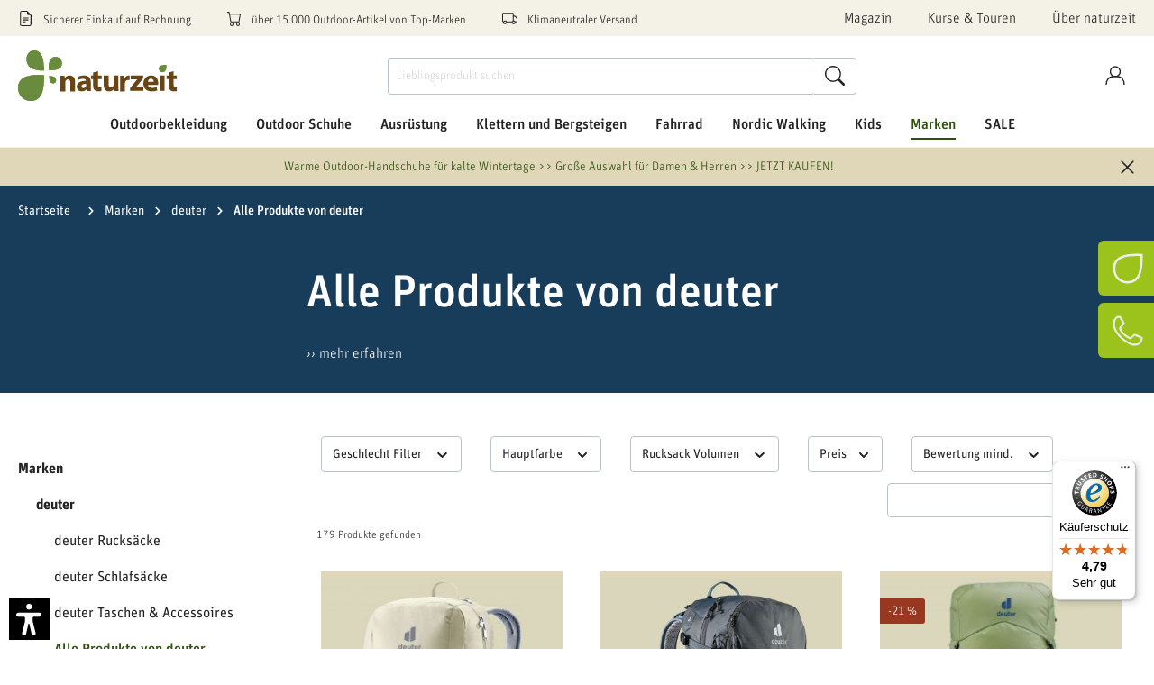

--- FILE ---
content_type: image/svg+xml
request_url: https://www.naturzeit.com/bundles/econsortheme/assets/images/footer-logo-dhl-green.svg?1763379883
body_size: 1333
content:
<?xml version="1.0" encoding="UTF-8" standalone="no"?>
<!-- Created with Inkscape (http://www.inkscape.org/) -->

<svg
   width="52.170101"
   height="35.111958"
   viewBox="0 0 13.803339 9.2900386"
   version="1.1"
   id="svg1"
   xml:space="preserve"
   inkscape:export-filename="ec-vorkasse.svg"
   inkscape:export-xdpi="96"
   inkscape:export-ydpi="96"
   inkscape:version="1.3 (0e150ed6c4, 2023-07-21)"
   sodipodi:docname="Zeichnung.svg"
   xmlns:inkscape="http://www.inkscape.org/namespaces/inkscape"
   xmlns:sodipodi="http://sodipodi.sourceforge.net/DTD/sodipodi-0.dtd"
   xmlns="http://www.w3.org/2000/svg"
   xmlns:svg="http://www.w3.org/2000/svg"><sodipodi:namedview
     id="namedview1"
     pagecolor="#ffffff"
     bordercolor="#ffffff"
     borderopacity="1"
     inkscape:showpageshadow="0"
     inkscape:pageopacity="0"
     inkscape:pagecheckerboard="1"
     inkscape:deskcolor="#505050"
     inkscape:document-units="mm"
     inkscape:export-bgcolor="#ffffffff"
     inkscape:zoom="11.313709"
     inkscape:cx="5.1707183"
     inkscape:cy="18.252194"
     inkscape:window-width="2560"
     inkscape:window-height="1369"
     inkscape:window-x="1912"
     inkscape:window-y="3"
     inkscape:window-maximized="1"
     inkscape:current-layer="layer1" /><defs
     id="defs1" /><g
     inkscape:label="Ebene 1"
     inkscape:groupmode="layer"
     id="layer1"
     transform="translate(0.00389071,0.00194536)"><rect
       style="fill:#ffffff;fill-opacity:1;stroke-width:0;stroke-dasharray:none;paint-order:markers stroke fill"
       id="rect1"
       width="13.803339"
       height="9.2900381"
       x="-0.0038907109"
       y="-0.0019453554"
       ry="1.202176"
       rx="0"
       inkscape:label="rect1" /><g
       id="g1"
       transform="matrix(0.06906747,0,0,0.06906747,-2.0104902,-0.38229364)"><g
         id="g4">&#10;	<rect
   x="38.5"
   y="39.700001"
   class="st0"
   width="179"
   height="66.5"
   id="rect2" />&#10;	<polygon
   class="st1"
   points="54.7,66.4 54.7,55.8 217.2,55.8 217.2,76.9 54.7,76.9 "
   id="polygon2" />&#10;	<path
   class="st2"
   d="m 216.7,40.6 v 64.9 H 39.3 V 40.6 H 216.7 M 218.3,39 H 37.7 v 68 h 180.6 z"
   id="path2" />&#10;	<path
   class="st3"
   d="m 63,77.4 c -2.2,0.1 -4.4,-0.6 -6.1,-2.1 -1.5,-1.5 -2.3,-3.5 -2.2,-5.7 0,-0.5 0,-1.1 0.1,-1.7 0.1,-0.6 0.2,-1.3 0.3,-1.9 0.4,-3 1.7,-5.7 3.7,-7.9 1.9,-1.8 4.4,-2.8 7,-2.7 2.7,-0.1 5.3,1.1 7.1,3.2 l -3,2.7 c -0.5,-0.6 -1.1,-1.1 -1.8,-1.4 -0.7,-0.3 -1.5,-0.4 -2.2,-0.4 -1.5,-0.1 -3,0.5 -4,1.7 -1.2,1.6 -1.9,3.4 -2.1,5.3 -0.1,0.6 -0.2,1.1 -0.2,1.6 0,0.5 -0.1,1 -0.1,1.4 -0.1,1.1 0.3,2.1 1,2.9 0.7,0.7 1.7,1.1 2.8,1 1.2,0 2.4,-0.4 3.3,-1.2 0.9,-0.9 1.5,-2.1 1.6,-3.4 V 68.6 H 64 l 0.7,-3.8 h 8.8 l -0.5,3 c -1.3,6.4 -4.5,9.6 -10,9.6 z m 21.2,0 C 82,77.5 79.7,76.8 78,75.4 76.5,74 75.6,71.9 75.7,69.8 c 0,-1.3 0.2,-2.5 0.4,-3.8 0.4,-3 1.6,-5.7 3.6,-7.9 1.9,-1.8 4.4,-2.8 7,-2.7 2.2,-0.1 4.5,0.6 6.2,2 1.5,1.4 2.4,3.5 2.3,5.6 0,1.3 -0.1,2.5 -0.4,3.8 -0.4,3 -1.6,5.7 -3.6,7.9 -1.8,1.8 -4.3,2.8 -7,2.7 z m 0.2,-4.1 c 1.5,0.1 2.9,-0.6 3.8,-1.7 1.1,-1.6 1.8,-3.4 2,-5.3 0.1,-0.6 0.2,-1.1 0.2,-1.7 0.1,-0.6 0.1,-1.1 0.1,-1.5 0.1,-1 -0.3,-2.1 -1,-2.8 -0.8,-0.7 -1.8,-1 -2.9,-1 -1.5,-0.1 -2.9,0.6 -3.8,1.7 -1.1,1.6 -1.8,3.4 -2,5.3 -0.1,0.6 -0.2,1.1 -0.2,1.7 -0.1,0.6 -0.1,1.1 -0.1,1.5 -0.1,1 0.3,2.1 1,2.8 0.8,0.8 1.8,1.1 2.9,1 z"
   id="path3" />&#10;	<path
   class="st2"
   d="m 106,77.4 c -2.2,0.1 -4.4,-0.6 -6.1,-2.1 -1.5,-1.5 -2.3,-3.5 -2.2,-5.7 0,-0.5 0,-1.1 0.1,-1.7 0.1,-0.6 0.2,-1.3 0.3,-1.9 0.4,-3 1.7,-5.7 3.7,-7.9 1.9,-1.8 4.4,-2.8 7,-2.7 2.7,-0.1 5.3,1.1 7.1,3.2 l -3,2.7 c -0.5,-0.6 -1.1,-1.1 -1.8,-1.4 -0.7,-0.3 -1.5,-0.4 -2.2,-0.4 -1.5,-0.1 -3,0.5 -4,1.7 -1.2,1.6 -1.9,3.4 -2.1,5.3 -0.1,0.6 -0.2,1.1 -0.2,1.6 -0.1,0.5 -0.1,1 -0.1,1.4 -0.1,1.1 0.3,2.1 1,2.9 0.7,0.7 1.7,1.1 2.8,1 1.2,0 2.4,-0.4 3.3,-1.2 0.9,-0.9 1.5,-2.1 1.6,-3.4 V 68.6 H 107 l 0.7,-3.8 h 8.8 l -0.5,3 c -1.3,6.4 -4.6,9.6 -10,9.6 z m 12.1,-0.5 3.7,-21.1 h 7.4 c 2,-0.1 3.9,0.4 5.6,1.5 1.3,0.9 2.1,2.5 2,4.1 0,0.3 0,0.6 0,0.9 0,0.4 -0.1,0.7 -0.1,1.1 -0.2,1.3 -0.7,2.5 -1.5,3.5 -0.8,0.9 -1.9,1.6 -3.1,1.9 l 3.2,8 H 130 l -2.7,-7.5 H 124 l -1.3,7.5 z m 10.5,-17.3 h -2.8 l -1.1,6 h 2.9 c 1.1,0.1 2.1,-0.2 3.1,-0.6 0.7,-0.5 1.2,-1.3 1.3,-2.1 0,-0.1 0.1,-0.3 0.1,-0.4 v -0.2 c 0,-1.8 -1.2,-2.7 -3.5,-2.7 z m 9.9,17.3 3.7,-21.1 h 13.9 l -0.7,4 h -9.2 l -0.8,4.4 h 8.2 l -0.7,3.9 h -8.2 l -0.8,4.7 h 9.5 l -0.7,4 h -14.2 z m 18.3,0 3.7,-21.1 h 13.9 l -0.7,4 h -9.2 l -0.8,4.4 h 8.2 l -0.7,3.9 H 163 l -0.8,4.7 h 9.5 l -0.7,4 h -14.2 z m 18.1,0 3.7,-21.1 h 6 l 4.2,14.9 h 0.5 l 2.6,-14.9 h 4.4 l -3.7,21.1 h -6 L 182.5,62 H 182 l -2.6,14.9 z"
   id="path4" />&#10;</g></g></g><style
     type="text/css"
     id="style1">&#10;	.st0{fill:#FFFFFF;}&#10;	.st1{fill:#FFCC00;}&#10;	.st2{fill:#007C39;}&#10;	.st3{fill:#4B4B4B;}&#10;</style><style
     type="text/css"
     id="style1-3">&#10;	.st0{fill:#FFFFFF;}&#10;	.st1{fill:#FFCC00;}&#10;	.st2{fill:#007C39;}&#10;	.st3{fill:#4B4B4B;}&#10;</style></svg>


--- FILE ---
content_type: application/javascript
request_url: https://cdn.adsdefender.com/ot?v=69396126&of=c&cid=6300&bd3p=1&bdits=1768604300&bdch=UTF-8&bdbL=en-us%40posix&bdcE=true&bdhe=720&bdwi=1280&bdft=b%2Cc&bdlo=https%3A%2F%2Fwww.naturzeit.com%2Fmarken%2Fdeuter%2Falle-produkte-von-deuter%2F&bdsr=&bdti=deuter%20alle%20Produkte%20online%20bei%20naturzeit.com&bdhl=2&bdtt=6r3&bdto=6zq&bdtr=2ao&opnav_webdriver=1&vcks=32233ba0334427ae5657879abbdc192e
body_size: 78
content:
(function(){try{window.hc_tm.push.apply(window.hc_tm,[{"e":"msg","p":{"m":"_RS"}},{"e":"rid","p":"OKf1XS77GaexRk6G"},{"e":"str","p":{"d":{"v6300":{"x":1768604601,"v":"A2lqwo0AAAAA~OKf1XS77GaexRk6G"}},"t":"b,c"}},{"e":"msg","p":{"d":0,"m":"_TC"}}]);}catch(e){}})();

--- FILE ---
content_type: text/javascript
request_url: https://widgets.trustedshops.com/js/X530AD8C972C4A3BEF613FB22796E362C.js
body_size: 1413
content:
((e,t)=>{const r={shopInfo:{tsId:"X530AD8C972C4A3BEF613FB22796E362C",name:"naturzeit.com",url:"www.naturzeit.com",language:"de",targetMarket:"DEU",ratingVariant:"WIDGET",eTrustedIds:{accountId:"acc-a18b4828-614a-4332-8468-994f64bbe025",channelId:"chl-ef12a9a0-bf31-4c9e-91ff-89e0620d84b3"},buyerProtection:{certificateType:"CLASSIC",certificateState:"PRODUCTION",mainProtectionCurrency:"EUR",classicProtectionAmount:100,maxProtectionDuration:30,plusProtectionAmount:2e4,basicProtectionAmount:100,firstCertified:"2012-08-24 00:00:00"},reviewSystem:{rating:{averageRating:4.79,averageRatingCount:1482,overallRatingCount:13517,distribution:{oneStar:25,twoStars:8,threeStars:31,fourStars:123,fiveStars:1295}},reviews:[{average:5,buyerStatement:"Super schneller Versand,  1 Kletterhose hat gefallen, die andere ging zurück.  Auch  schön: Rücksende Etikett liegt schon bei.\nGerne wieder",rawChangeDate:"2026-01-15T14:09:28.000Z",changeDate:"15.1.2026",transactionDate:"7.1.2026"},{average:5,buyerStatement:"Hervorragender Service!",rawChangeDate:"2026-01-15T13:37:19.000Z",changeDate:"15.1.2026",transactionDate:"7.1.2026"},{average:5,buyerStatement:"Bei mir hat es sehr gut funktioniert und die Lieferung war zügig.",rawChangeDate:"2026-01-15T13:31:21.000Z",changeDate:"15.1.2026",transactionDate:"5.1.2026"}]},features:["GUARANTEE_RECOG_CLASSIC_INTEGRATION","SHOP_CONSUMER_MEMBERSHIP","DISABLE_REVIEWREQUEST_SENDING","MARS_EVENTS","MARS_REVIEWS","MARS_PUBLIC_QUESTIONNAIRE","MARS_QUESTIONNAIRE"],consentManagementType:"OFF",urls:{profileUrl:"https://www.trustedshops.de/bewertung/info_X530AD8C972C4A3BEF613FB22796E362C.html",profileUrlLegalSection:"https://www.trustedshops.de/bewertung/info_X530AD8C972C4A3BEF613FB22796E362C.html#legal-info",reviewLegalUrl:"https://help.etrusted.com/hc/de/articles/23970864566162"},contractStartDate:"2012-05-11 00:00:00",shopkeeper:{name:"Naturzeit GmbH & Co. KG",street:"Seestraße 11 - 13",country:"DE",city:"Ludwigsburg",zip:"71638"},displayVariant:"full",variant:"full",twoLetterCountryCode:"DE"},"process.env":{STAGE:"prod"},externalConfig:{trustbadgeScriptUrl:"https://widgets.trustedshops.com/assets/trustbadge.js",cdnDomain:"widgets.trustedshops.com"},elementIdSuffix:"-98e3dadd90eb493088abdc5597a70810",buildTimestamp:"2026-01-16T05:13:40.289Z",buildStage:"prod"},a=r=>{const{trustbadgeScriptUrl:a}=r.externalConfig;let n=t.querySelector(`script[src="${a}"]`);n&&t.body.removeChild(n),n=t.createElement("script"),n.src=a,n.charset="utf-8",n.setAttribute("data-type","trustbadge-business-logic"),n.onerror=()=>{throw new Error(`The Trustbadge script could not be loaded from ${a}. Have you maybe selected an invalid TSID?`)},n.onload=()=>{e.trustbadge?.load(r)},t.body.appendChild(n)};"complete"===t.readyState?a(r):e.addEventListener("load",(()=>{a(r)}))})(window,document);

--- FILE ---
content_type: image/svg+xml
request_url: https://www.naturzeit.com/media/d1/55/cb/1692279655/ec-dhl.svg
body_size: 34863
content:
<?xml version="1.0" encoding="UTF-8" standalone="no"?>
<!-- Created with Inkscape (http://www.inkscape.org/) -->

<svg
   width="52.170101"
   height="35.111958"
   viewBox="0 0 13.803339 9.2900386"
   version="1.1"
   id="svg1"
   xml:space="preserve"
   inkscape:export-filename="footer-logo-dhl-green.svg"
   inkscape:export-xdpi="96"
   inkscape:export-ydpi="96"
   inkscape:version="1.3 (0e150ed6c4, 2023-07-21)"
   sodipodi:docname="Zeichnung.svg"
   xmlns:inkscape="http://www.inkscape.org/namespaces/inkscape"
   xmlns:sodipodi="http://sodipodi.sourceforge.net/DTD/sodipodi-0.dtd"
   xmlns:xlink="http://www.w3.org/1999/xlink"
   xmlns="http://www.w3.org/2000/svg"
   xmlns:svg="http://www.w3.org/2000/svg"><sodipodi:namedview
     id="namedview1"
     pagecolor="#ffffff"
     bordercolor="#ffffff"
     borderopacity="1"
     inkscape:showpageshadow="0"
     inkscape:pageopacity="0"
     inkscape:pagecheckerboard="1"
     inkscape:deskcolor="#505050"
     inkscape:document-units="mm"
     inkscape:export-bgcolor="#ffce08ff"
     inkscape:zoom="11.313709"
     inkscape:cx="5.1707183"
     inkscape:cy="18.252194"
     inkscape:window-width="2560"
     inkscape:window-height="1369"
     inkscape:window-x="1912"
     inkscape:window-y="3"
     inkscape:window-maximized="1"
     inkscape:current-layer="layer1" /><defs
     id="defs1" /><g
     inkscape:label="Ebene 1"
     inkscape:groupmode="layer"
     id="layer1"
     transform="translate(0.00389071,0.00194536)"><rect
       style="fill:#ffce08;fill-opacity:0.993023;stroke-width:0;stroke-dasharray:none;paint-order:markers stroke fill"
       id="rect1"
       width="13.803339"
       height="9.2900381"
       x="-0.0038907109"
       y="-0.0019453554"
       ry="1.202176"
       rx="0"
       inkscape:label="rect1" /><image
       width="12.842691"
       height="1.7859367"
       preserveAspectRatio="none"
       xlink:href="[data-uri]&#10;AAB6JgAAgIQAAPoAAACA6AAAdTAAAOpgAAA6mAAAF3CculE8AAAABmJLR0QA/wD/AP+gvaeTAACA&#10;AElEQVR42uzdeZwcVb3///ep6urJkJB0dzZQQPSCJNMzCWhEwRWV63Vf0CHsi7IIIgiKoogsiiAq&#10;osgiyr4kcbnXfTfuIgZiMtMDGjSAiAJJd08CyUxXdX1+f+j9/rz3aqYn0zM5U/N6/scD/qjHq5gz&#10;p6Y/XccJAIApqj8qXivpREoAADDpbJa0Xqb1cm69ZOucaW0+cWv3VnUTeQBI0tp8sSc0/dqkTmoA&#10;/nJOHyk3audSwl99UfEaJ51ECcBr9TRMn71oaPCPpNi2Sm7WS+WC75kUUgPI5O7yxu64ehwdAABT&#10;7jcgCQAAU1FfvnSoM1tGCQAAMveU+xdJd5vc3YFUkTTQ1agOOMmIA0wdFc2dYVHyG0kLqAF47WeP&#10;x7WXHiQlpPB0Pc2X3mJmKygBeM3M2SE9jfp/kmLb+jRvvsvHv5VpF2oA2dy6DMWd+y/RI1tIAQCY&#10;ahgABABMOWs65uwTps1VkmZQAwCAKaEm6bdy7udB6n66Jen4JX8MBrKtEhVvMelISgBeq7qc9itv&#10;rT1ECj/1dcz6tyAN7jZpFjUAfzmnj5cbtfdQYttMCipR6XuSvYwaQCY96Zzbv9yoDpACADAlnwtI&#10;AACYStZrz2lPRoO/krQvNQAAmLISJ7dG0i/k9PNmo/mDRRqskQXIhr6oeLKTrqYE4DVzgb2hPFz/&#10;Gin8tE7qGIqKv3TSs6gBeLyYSncGce3FZalBjW2r5IsfMdP7KQFkdkU8tjuu30QHAMBUxQAgAGBK&#10;qUSFz5vcWykBAAD+QSLZaufcj5Xq65Wk9steqUkWYPJZmy/2hKZfm9RJDcBjTpd2N2rvI4S/+qPi&#10;ZyS9gxKA16pBaM/qGqo/SIptq+RmvVQu+J5JITWALG4t7fpyXOdzHwDAFP99CADAFNGfLy6V6Q5K&#10;AACAEWx00rfk3NfDRvCdBdqwmSSA/yqaO8Oi5DeSFlAD8JndNRTXX7BEimnhp/6O4muV6qvi8wPA&#10;Z6nMvao7qX6XFCPuEXexfLJapl2oAWTzx3wo7tx/iR7ZQgoAwFTGAzwAYEq4t2POM5tpc5WknakB&#10;AABG8dC8NZX9QtI3wji3oksb/kIVwE99UfFWJx1BCcBrtTC0Zy0cqj9ACj9VOot7WKLVkkrUAHx+&#10;UHEXdjeqHyLEtq2Qwq6o9D3JXkoNIJOedM7tX25UB0gBAJjyjwgkAABk3So9Zadp0da7JJWpAQAA&#10;xvAA3TSn75vcjTMaM7/6dD0wRBXAD/1R8RRJn6UE4DULnL2pq1H/L1L4aZUUdUbFn5h0ADUAr60c&#10;iGsH90pNUmxbX754sTOdQwkgs9vLY7rj+s10AACAAUAAwBTQH5VukOxYSgAAgDY+TA+atNyZbikn&#10;tZ9TBNhx+vLFRYHpTpM6qQH4zD7ZHdfPooO/+qPS5ZKdQQnA67X00SDO7cebyUdWyZX+w5x9U1JA&#10;DSB7nOwL5bj+NkoAAPDfvxsBAMiwSlQ4zuSupwQAABhH98p0k0tyN5X1+F/JAUzgfl9zZyhKVpm0&#10;DzUAn9lvXFx/QVlq0MJPfWHx1S7Q18VnBoDPksDsZV1J/aek2LY1naXdcondY9JcagAZ3FlK/cNx&#10;53OX6JEt1AAA4G/41gsAILMq+VLZ5K6kBAAAGGcL5XSJRcmf+/PFr1ei2fuTBJgYFiXXMvwHeK/e&#10;DO1Qhv/81ddZ2t0FukkM/wGeb3x0LsN/I1sp5cLEbmf4D8isJ+WCXob/AAD4nxgABABk0hrNn25m&#10;KyTtRA0AADBhz9im15jSX/dHxZ/3dxRfa3yQDoyb/qh4qqTDKQH4zZy9dfHQ4HpK+GmllHOJ3SFp&#10;NjUAn9dSfauc1D5GiZHNzRcvkvRCSgCZXRFP6WlsvJcOAAD8TwwAAgAyKYwaV0nqogQAANhBnq9U&#10;X6tEpd/1RYXT12vPaSQB2qcvX1zkpMsoAfjNpM/0NOpfoYS/5uWLF0t6PiUAr/0p30iOcZKRYtsq&#10;YfGVMp1NCSCzu8vPd8f1m+kAAMD/xZsIAACZ0x+V3ibZdZQAAAAePX3/ReYu64irV+0tDRME2H73&#10;ac7Ozaj5G47+Bby3dno867lP1wNDpPBTJSy+0gJ9U3xOAPgsNnMv6UmqvyTFtq3pLO0WJrZa0hxq&#10;ANljUv9w3Plcjv4FAOCf4w2AAIBMGcgXuyW7ghIAAMArpl0l++Rwrnh/JSqduFLKEQXYPknUvIbh&#10;P8B7TzSDsJfhP3/9tnP2Uy3QzWL4D/Cak53F8N/IVkq58G/HmTP8B2TTk3JBL8N/AAD8awwAAgAy&#10;o6K5M1LTCkk7UQMAAHjJaTeTXTs3KvZV8qW3GB+6A6Pb80fFd0g6nBKA57/unE5aPLzhd5Tw0wop&#10;zCV2sxiUAXz3xXJc/wwZRjY3X/ywpBdQAsgmk729p7HxXkoAAPCvMQAIAMiOKLlK0kJCAACASWCB&#10;ma2oRIU7+3OFg8gBjKw/KiyW9DFKAH5z0jXlRu12SvirnC9eKNlLKQF47f6hWCeQYWSVsPhKmd5D&#10;CSCzruuJ67eQAQCAbeNNAwCATKhExZNMuoYSAABgUjL7chKFp++7deOfiQH8X/dpzs5JlKyS3DOp&#10;AfjLSX2D8fTnHqiHt1LDT/25wkHOue+bFFID8NaQkx1YjuurSbFtazpLu4WJrRZvNAUyyaT+4bjz&#10;uRz9CwDAyHgDIABg0lubL/ZIupwSAABg0nLukFyS/r4/V3zvCj6QB/6PJGpey/Af4L0nmi7oZfjP&#10;X32aN1+Bu53hP8BvJvcOhv9GtlLKhYndIYb/gMzuLeWCXob/AABoDQOAAIBJraK5MwLTCpM6qQEA&#10;ACa5neR0SVdUXFWJZj+XHMDf9/xR4TRJh1EC8JvJTlnU2HgfJXy9PwoUNW6VaRdqAF67oyeufoEM&#10;I5uXL14s6QWUALK7t+xpbLyXEgAAtIYBQADApJZGyTWSFlACAABkyL6m9Jf9UfHadSrNJAemsr5o&#10;1hKTu4wSgO/s8z1x/RY6+Ks/XzrPyb2cEoDXKs04fwIZRjYQFl9lpndTAsjozlK6lr0lAACj40gA&#10;AJis+qPiKZI+SwkAAJBhDwVmR3Ul9Z+SAlPNahUKUeTulvQMagBeqwzFnftzPJu/1uYKLw6d+yFH&#10;/wJee9I5t3+5UR0gxbat6SztFia2Whz9C2SSk/oG4+nPPVAPb6UGAACt4w2AAIBJqS9fXOSkj1MC&#10;AABk3B6pcysrUemKVVJEDkwlUU6fF8N/gO+edM71MvznrzWaMS+Qu53hP8BvJns7w38jWynlwsSW&#10;ieE/IKueaLqgl+E/AABGjwFAAMCkc5/m7ByYVpjUSQ0AADAVnt1N9s5pUeHnlY6Ze5EDU0FfVDhd&#10;zh1CCcB3dioDKx7fHSkI89EtcnoKNQB/Oelqjrpszbx88aOSnk8JIKN7F6e3L2psvI8SAACMHgOA&#10;AIBJJ8klN5i0DyUAAMDU4va3NLynLyocRQtkWV80a4mTu5QSgPfu6I7rN5HBX5Vc4f0y/TslAK+t&#10;GYynn0WGkQ2ExVeZiVZARjnpmp5G7VZKAACw3b9LAQCYPCpR4TST+zQlAADAVGZyN0yLq2/fWxqm&#10;BrJktQqFKHJ3i6N/Ac+5dbk4ePYCbdhMCz9VcsUXmtOPJOWoAXirnobpsxcNDf6RFNvW11na3SV2&#10;jzj6F8jmzlLqG4ynP5ejfwEA2H68ARAAMGn0RbOWmNxllAAAAFOdkx3XiIorK5q7CzWQFSa5KBd8&#10;QQz/Ab4bckp7Gf7zV0UzS+Z0qxj+A7ze+piztzL8N7KVUs4ldocY/gOy6ommC3oZ/gMAYGwYAAQA&#10;TAqrVSg4BcsldVADAABAMukA5ZJVfdGsJdRAFlSiwuly9iZKAL5zp5Xj+m/p4O3+wFkuvEHSHtQA&#10;fP5ZtU/2NOpfocTI5kSFSyQ9nxJARneWTicvamy8jxIAAIwNA4AAAO/xJhAAAIB/sU9yeqpT8OP+&#10;fOkQamAy649mP0dyl1IC8P75fEV3XP08JfxVyRXPltPrKAF47ddBXH8/GUbWFxZf7eTOpASQTU66&#10;utyo3UYJAADGjgFAAID3eBMIAADANk2X2Rf7c4UPmuTIgcnmb2/7TpdLylMD8Nr902J3Ahn8VYlm&#10;7y+niygBeK0ahHZoWWqQYtv6Oku7u0A3iWccIKvWDsbTzyIDAADtwQAgAMBrlWj2/rwJBAAAYERO&#10;zl3YHxWvNp71MYmY5PK54HqTnk4NwGvDTta7t6qbSOGntZpVtL8NU0fUALyVOnNHdA3VHyTFtq2S&#10;IpfYMkmzqQFk0hPNIOw9UA9vJQUAAO3BhwIAAG+t1ayilC4TbwIBAABoiZNOqkTFW1ZKOWpgMqhE&#10;pTPM2RspAfjNpHeV4/pqSnh7f5zLBddL2pMagM+bdfeRclL9DiFGNi0qXCLpQEoAWV0OdfLi4Q2/&#10;owQAAO3DACAAwEv//cdr3gQCAAAwaofPzRW/sl57TiMFfNYfzX6OZJdQAvD9Ad2+1BPXriaEvwZy&#10;pXc5pzdQAvDajwca1QvIMLK+sPhqyb2LEkBmXVVu1G4jAwAA7eVIAADwUV+u9G7n7DJKAAAAbPcj&#10;/49cHL6+rMefoAV8s1qFQj5y9/CFH8B7fxiK9ewlqg2Swk9/G6ZOfy5OTwA8Zo8GcW6/Lm34Cy22&#10;ra+ztLtLbLU4+hfIqrWb4unP4+hfAADajzcAAgC805crHeicXUwJAACAsbCXKkq+sUbzp9MCXv2f&#10;Kbk8b/sGJoM4kDuS4T9/rVah4JQuF8N/gLec1AwsPJLhv5GtkiKX2DIx/Adk1RPNIOxl+A8AgPHB&#10;ACAAwCtrNavonN0mKaIGAADA2Jj04jCKv7pO6qAGfDGQK73LnL2REoDfnOysrrh6JyX8FeWCLzBM&#10;DXi/If9gV7LxB4QY2bSocKmkAykBZHRv6XTS4uENv6MEAADjgwFAAIA3THJBLrhB0p7UAAAAaNsu&#10;62XDUfEG428A8EAlmr2/OfsoJQDPOX2jK65fSQif19PCaXL2JkoAHu/Cnb7VldQupcTI+sLiayR3&#10;BiWAzLqy3KjdTgYAAMYPf/wHAHijkiueLafXUwIAAKDtDqtExc+QATvSWs0qSukycVQl4Ls/hY3k&#10;WCcZKfzUly8uMrmPUQLwey3NN5JjnJSSYtsqncU9XKAbJTlqANl8FNwUTz+bDAAAjC8GAAEAXhiI&#10;Ss+T00WUAAAAGDen9OWKHyADdgSTnMsF13NUJeC92MwtXajNG0nhp4rmzghMKyRNowbg71oq02H7&#10;aPMGUmzbKilSomWSZlMDyKTNzSDsPVAPbyUFAADjiwFAAMAOd49mzE3NvigpogYAAMD4cU4X9UWl&#10;t1ICE20gVzrTOb2BEoDnvyfMva8nqf6SEv6yKLnWpH0oAXj8cyp7T3dS+wUlRtYZlS4z6QBKABnd&#10;WzqdvHh4w+8oAQDABPzeJQEAYEcyKajki9+U6T+oAQAAMCFiZ3pZOan9jBSYCJVo9v6m9Gfi6F/A&#10;7+dzp291N2qv4ehff/VFxZOddDUlAJ8XU32tnNTewFrawpoWFl/jAn1NfFYJZHQ51Gd64to7KQEA&#10;wMTgDYAAgB2qP1c8h+E/AACACRVZoBW/7Zz9VFJgvK3VrKIpXS6G/wC/mR7ON5JjGFjxeD3NF3sC&#10;6ZOUALx2/1Cio1lLR1bpLO7hAt0khv+ArFozI551NhkAAJg4DAACAHaYgVzhRc7pfEoAAABMMNMu&#10;UZJ+scJQFsb1fzM5lwuul7QnNQCvJU46bB9t3kAKP1U0d0ZgWmFSJzUAbw0FSg9dotogKbZtlRQp&#10;0TJJJWoAmVRPw/RNT9cDQ6QAAGDiMAAIANgh1mjGPJO7XVKOGgAAABPPpAMsKvImIYyb/lzx3c7p&#10;DZQAvP+FcG45qf2cEB6LkqskLSAE4DP3zq548B46jKwzKn3cpAMoAWR1OXRvWzQ0+EdCAAAwwb+C&#10;SQAAmGgmBQNR4TsmdzA1AAAAdvju7NjuuH4THdBOlWj2/qb0Z+Itk4DfnL5TbtRe7aSUGH7qj0pv&#10;k+w6SgBeu6M7rh1OhhbWtI7ia5Xqq+LzSSCjW0v36XJcPZ0SAADsiN/DAABMsEqucJ45dwElAAAA&#10;vPBkEDT36xretI4UaIe1mlUMouAecfQv4Denv7pGbr+yHv8rMfxUyZfKZnaXpJ2oAfi6lOp3YRw+&#10;Z4E2bKbGCGtaZ3EPS7RaHP0LZHVFXNURV1+wtzRMCwAAJh5HAAMAJlRfrvASOXceJQAAALwxPU3D&#10;G1dIISkwVia5IBfcIIb/AN+lLk2PYPjPX2s0f7qZrRDDf4DPnpRzb2L4b2SrpEiJlonhPyCr6mnY&#10;PJThPwAAdhwGAAEAE2aNZsxzgbvd+HAZAADANwd25YpnkQFjVckV3yOn11MC8JzZh8rJ4I8I4a8w&#10;ij8rqYsSgNeL6SnlRnWADiPriIqfMOkASgAZXQ2dvXXR0OAfKQEAwI7DACAAYGIeAKUgF+VulWlX&#10;agAAAHjI6cK+fHERIbC9KtHs58rpIkoA3ls5kNQ/SgZ/9eeLh0l2DCUAf5l0bXdcv5kSLaxpHcXX&#10;OukdlACyycld0dOof4USAADs6N/JAABMgP586QKZcfQvAACA337r4tpzy1KDFBiNtZpVDKLgHnH0&#10;L+A5ezSIc/t1acNfaOGngY6Ze6dpeLeknakB+Lv12RRPf96BengrKUZY06YVnpY23T3i6F8gq3vL&#10;33TE9Rdy9C8AADsebwAEAIy7gdzsl8vsXEoAAAB4b19xFDBGySQX5IIbxPAf4LvULDiK4T9/rdee&#10;09I0XCGG/wCfbW4GYS/DfyNbJ3VYM/iyGP4DsqreDO1Qhv8AAPADA4AAgHHVp3nz0yC9md85AAAA&#10;k4M5nVvpLO5BCbSqkiueLafXUwLwfX13F/Uk1e9Twl9PRvXPSNqXEoC/S6mcO27x8IbfkWJkw1Hx&#10;4yZ7NiWAbK6H5uyti4cG15MCAAA/MIwBABi/J0ApcFFym0y7UgMAAGDS2ClNdDEZ0IqBqPQ8OV1E&#10;CcBvTvrJvY0qP6se68uXeiX3NkoAPrNPdTeqX6bDyCr50pslvYMSQGZ3l1f0NOpfoQMAAB79diYB&#10;AGC8VPLFD5vpA5QAAACYdCwwe0lXUv8pKfAv9/uaWbIovEfS06gB+MtJj4dRuO+CLRseoYan62nH&#10;zL0sDe+WNJMagLfb47tcXH9hWWrQYtv6Omb9W5AGd5s0ixpAJtfD37i4/gLWQwAA/MIbAAEA46KS&#10;m/VSmd5HCQAAgEnJpc59aoUUkgL/jEnOcuENYvgP8F1q5o5i+M9f66QOS8MVYvgP8FktDHUowy6t&#10;rWlBGi5n+A/IrHozNNZDAAA8xAAgAKDtfts5+6lywTLjA2MAAIDJbL+uqHQ8GfDPDOSK75XT6ygB&#10;+M05XdKdVL9LCX81ouLlkvajBOAtc86OWzhUf4AUIxuOip8w2bMpAWRzPTRnxy8eGlxPCgAA/MMR&#10;wACAtlop5eZGxR9JeiE1AAAAJr2HXFzbm2/34x8NRKXnpbKfSoqoAfjLpDuH49qLlkgxNfxUyZfe&#10;bGZfpATgL+f0kXKjdi4lWlrT3mJmKygBZHZ3+cnuuH4WHQAA8BNvAAQAtNXcfPHDYvgPAAAgK/aw&#10;qHQMGfDfKppZSmXLxPAf4LtaGNpShv/81dcx699k9nlKAP5y0k8ea9TOp0TLa9p1lACyyn7j4vo5&#10;dAAAwF8MAAIA2qYSFl8p03soAQAAkCV2bkXK0wEmOcuFN0h6GjUAv39cnbPjuobqD5LCT6ukSGlw&#10;q0mzqAF4u5Q+Gkbh4QdJCS22bZ3UoTRYwZoGZFatGdqhnAwAAIDfGAAEALTFms7SbhboZn63AAAA&#10;ZM4eaVQ6kgzozxXPkdPrKAH4zTl9vNyof5US/uqMSh930vMoAXgrNQuOWrBlwyOkGFkjKl7upGdR&#10;AsgkC5wdv3hocD0pAADwG0MaAIAxWynlwsTukDSHGgAAANnjZB9YKeUoMXUNRKXnOafzKQH4zu5S&#10;o3YuHfzVFxZfY7LTKAF4vJKazutJqt+nxMgq+dJbTHo7JYCMroeyT3Y16v9FCQAA/McAIABgzObl&#10;ixdLegElAAAAMusZc/KlQ8gwNd2jGXPN7EuSImoAXquFoTiezWN9naXdXaAbJTlqAL5yP7w3qV1C&#10;h5FVOmbuJbPrKAFkld0VxPX30wEAgMmBAUAAwJj0hcVXm+ndlAAAAMi2wIw3e0xBJgX5fHSzOT2V&#10;GoDfP66Bs+MXDtUfIIWfVkmRS2yZpNnUALzd+DwcxfHSXqlJjG1bJ3WkabjcpFnUADKp1gxtKV8s&#10;AQBg8mAAEACw3f7+zfWbxDfXAQAAMs+kFw/ki92UmFr6c8VzZPoPSgC+c1dwPJvfpkWFSyQdSAnA&#10;W7Gkpfto8wZSjKwRFT/lpGdRAsjm43/g7PjFQ4PrSQEAwOTBACAAYLv8/Zvrd4hvrgMAAEwZTdOJ&#10;VJg6BnKFFzmn8ykB+M6tcnH1vXTweD0Ni6+S3LsoAXi9lr63O6n9gg4j68uXek06mRJARldDp0/w&#10;xRIAACbh73ASAAC2R39U+CR/vAYAAJhanDSYxPmnLtajT1Ij2+7RjLkduWg1R/8C3qunYfrsRUOD&#10;fySFn9Z0lnYLE1staQ41AE+Zvl5Oaq93khFj2yodM/eyNLxb0kxqAJlcEO9ycf2FHP0LAMDkwxsA&#10;AQCjVskXXi+5MygBAAAwtZg0K4jipZTI/H0O8vnoFob/gEnA6RSG//y1UsqFfzs9geE/wF9/GEp0&#10;FMN/I1uvPaelabhcDP8BWVULQx3K8B8AAJMTA4AAgFGpdBb3MHNfEG+RBQAAmJKcdBgVMr7nzxXe&#10;L9MrKAF478ruRu0OMvhrbr74YUkvoATgreFU6aFLVBskxcieiAY/5aRnUQLIJHPOjls4VH+AFAAA&#10;TE4MAAIAWrZKipRomaTZ1AAAAJianOwlazRjHiWyaW2u8GI59yFKAP7/uG6Kp59NBn9VcqX/kOk9&#10;lAB83tfq9EXx4N2UGFlfvtTrpJMoAWR0PXT6eLlR/yolAACYvBgABAC0rDMqfdykAygBAAAwdZkU&#10;5qL8GyiRPWs0Y14gd7ukHDUArz3RDMLeA/XwVlL4qU/z5ltgN4i/vwM+W1aOa9eSYWSVjpl7ObPr&#10;KAFk1q/VqJ1LBgAAJjf+AAEAaEl/R/G1JjuNEgAAAEiVvoUK2WJSEOajW+T0FGoAfnNOJy8e3vA7&#10;Svi7nroouU2mXagBePuT+vtcHJ5Ih5Gt157TLA1XSJpJDSCTamFoS8tSgxQAAExuDAACAEY0MK3w&#10;NKW6UZKjBgAAAAK5gzgGOFsqucIHZPp3SgB+M+nacqN2GyU8Xk/zpQskexklAG896VzwpgXasJkU&#10;LcSKBq+QtB8lgGxuLZ2z4xYO1R8gBQAAkx8DgACAbVondVgz+LKkEjUAAAAg/fcxwLlXUyIb1uYK&#10;L3bOfYgSgPdrb//mePq7KOGv/lzhIGd2DiUAr1fTU8uNaoUOI+vLl3ol8aZEIKucPlZu1L9KCAAA&#10;soEBQADANg1HxU+Y7NmUAAAAwP/kDqLB5LdGM+YFcrebFFID8NqTckHvgXp4Kyn81Kd58xW421hP&#10;Aa9d1x3XbyLDyAY6Zu7tzK6jBJBZvx5q1D5IBgAAsoMBQADAv1TJl94i6VRKAAAA4H8zEwOAk/0e&#10;SkGYj26R01OoAXj/E3tKT2PjvXTwdz0NosYtMu1KDcBPTurbFE8/nRIjW689p6VpuFzSTGoAmVQL&#10;Qjt0iRSTAgCA7GAAEADwT1U6Zu4lvuUJAACAf8Vpt0rHzL0IMXkN5ArnyvTvlAB8X27t+u64fjMl&#10;/F5PTe5gSgDe2tzkLaotezIa/LSk/SgBZJI5Z8d1DdUfJAUAANnCACAA4P9YJ3WkabjcpFnUAAAA&#10;wL9iae4lVJic1uYKL5Zz51EC8F5la7zTaWRgPQWw/Zxzxy9qbLyPEiPry5cOlXQCJYCsLoi6tNyo&#10;f5UQAABkDwOAAID/YygqXuGkZ1ECAAAA22YcAzwJrdGMeYHc7SaF1AD8fjw3p8OX6JEtpPDTPZox&#10;l/UU8JuTu6LcqH6JEiMb6Ji5tzP7HCWAjD69S3cONWp8aQEAgIxiABAA8D/054tLnXQSJQAAANCC&#10;55FgcjEpyEW5W+X0FGoAfnOyU3oatbWU8Hc9zeejW1hPAa9/Uu9SXD2bDiNbrz2npWm4QtJMagCZ&#10;VA1DW7pEikkBAEA2MQAIAPh/Kh0z95LpWkoAAACgRU9fpxIfEk4i/fnSeSZ3MCUA7y0rx/UbyODx&#10;eporvk+mV1AC8FatGdrSstQgxci2RPUrJe1LCSCTzAV2XNdQ/UFSAACQXQwAAgAk/e1bnsa3PAEA&#10;ADA6biinbjJMDn25wksCs3MpAXi/tK7LxeGJdPDXQFR6nnM6nxKAt8w5O27x0OB6UoysP19canJv&#10;pQSQ1QVRl5SH61+jBAAA2cYAIABAkvRkVP+MpP0oAQAAgFFxtogI/uvTvPkucLebFFID8NqQU9q7&#10;QBs2k8JPazWrmMqWSYqoAfjJnC4pN+pfpcTIBjpm7i3T5ygBZHQ9lO4cbtQ+RAkAALKPAUAAgPrz&#10;xaWSexslAAAAMFpO6qGC30wKgqhxi0y7UgPwflV9Zzmu/5YO3q6nLsgFN0h6GjUAb/emP9nQqJ1H&#10;iZGt157T0r+dCLMzNYBMqgY5HbpEikkBAED2MQAIAFPc2vzsBTJdRwkAAABsJwYAPdefL51ncgdT&#10;AvCbSSu64yrP5z6vp7niu+X0ekoAvnKPhVF4+EFSQouRbYnqn5W0LyWATEqduSPKW2sPkQIAgKmB&#10;AUAAmMLWa89pgaXLJM2gBgAAALaL6elE8Fd/rnBQYHYuJQDv3T8tdieQwV+VaPb+zunDlAC8lZrp&#10;yAVbNjxCihb2iPniUpM7nhJANjmnS8pJ9TuUAABg6mAAEACmsCeiTVdJWkwJAAAAbC/ntOsKKaSE&#10;f/o0b74Cd5txfwDfDQdKD91b1U2k8NNqFQpSukxSnhqAp8w+1JNUv0+Ikd3bMeeZMn2OEkBGl0Pp&#10;p481ah+iBAAAUwsDgAAwRfXni4c52XGUAAAAwFiYFC7aac58Snh3XwJFjVtl2pUagPfO7IoH7yGD&#10;t+upy+eC60288Rbwl/vhQFL/KB1Gtl57TmumzRWSdqYGkMHVUHq8mQs4Ch0AgCmIAUAAmILWdMzZ&#10;R6ZrKQEAAIB2SGJ7KhX8UsmXPuTkXk4JwHNmX+qOa1cRwuP1NCqcbs7eSAnA13VUDzfixmG9UpMY&#10;I+NEGCDTUjN31L5bN/6ZFAAATD0MAALAFLNG86eHafMr4lueAAAAaJPANRkA9Eh/rnCQM/sAJQDv&#10;PeSS9CQy+KsvmrVEcpdSAvBW4qTDnqUnHidFC3tEToQBMs05fbQ7qX6XEgAATE0MAALAFBNGjask&#10;dVECAAAA7dI0twsV/NCnefMVuNtMCqkBeC1OzS0ta1OVFH5apeIsp2C5pDw1AD85c+8tJ7WfU2Jk&#10;93bMeSYnwgDZZdJPH2vUzqcEAABTFwOAADCF9EWl4yUdTQkAAAC0U2BuJyrseCYFihq3yrQrNQDf&#10;f17tPYuS6q8o4a9pka6W9AxKAJ5y+kZXUr2cECP7pXbrbKbNFeJEGCCjy6Eeb+aCww+SEmoAADB1&#10;MQAIAFPEQL7Y7WSfoQQAAADaLZV1UmHHq+RLFzi5l1MC8JzTN7rj+qcJ4a/+qHiqpMMoAXjrQddo&#10;HuMkI8XIZkZbrpK0mBJANh/HzdxR+27d+GdSAAAwtTEACABTwBrNn56aVkjizSwAAABoOxe4aVTY&#10;sfpzhYOc2TmUALz3p7CRHMvQir/68sVFTrqMEoC3hlOlh3CEemsq+eLhkh1LCSCrD+PuI91J9buE&#10;AAAADAACwBSQixpXS1pICQAAAIwHs5Q3AO5AfZo3X4G73aSQGoDXEjO3dKE2bySFnyqaOyMwrTCJ&#10;32uAr/tO6YxF8eDdlGhhTcuXyma6jhJANjnpJwON6gWUAAAAEgOAAJB5lah0oklHUQIAAADjxckx&#10;KLGDmBS4KLlNpl2oAXj+82runJ6k+ktK+CuNkmtM2ocSgK97Ti3viWvXUGJkazR/uplxIgyQ3RXx&#10;sTAKD++VmrQAAAASA4AAkGn9UWGxZJ+iBAAAAMaTkxwVdoyBfPFCyV5GCcD7hfLb3Un1E4TwVyUq&#10;neikIygB+Mp+n4/diXRoTRjFn5XURQkgk1IzHbVgy4ZHSAEAAP4bA4AAkFEVzZ0huWUcWwMAAIBx&#10;5/QkEXbAnj8366UyvY8SgOdMD0eN5GgnGTH8NJAvdpvsckoA3hqS1Lu3qptI0cIeMSocJ9kxlACy&#10;+vztPtyTVL9HCAAA8I8YAASArIqSqyUtIAQAAADGWyrHAOAE69O8+RYEt5kUUgPwWuKkw/bR5g2k&#10;8NMazZ+emjgmE/CYk729O66vocTIKvlS2eSupASQ1fVQPxloVC+kBAAA+N8YAASADOqLim836UhK&#10;AAAAYCK41LZQYeKskEIXJbfJtAs1AM/XR9N55aT2c0r4K4waV0laSAnAV/b5cly/kQ4jW6P5082M&#10;gWYguzvLx8IoPLxXatICAAD8bwwAAkDG9OWLiwLpE5QAAADAhOEI4AlVzhcvlOxllAC8Xxx/VElq&#10;H6ODv/qi0vGSjqYE4OsWU31D8U6nU6I1YRR/VlIXJYBMSs105IItGx4hBQAA+GcYAASADFmn0kxn&#10;+rJJndQAAADARHEyBgAnSCU366UyvZcSgO/sUReHR/CGFo/X03yp7GSfoQTgrSeaLuhdokd403QL&#10;+qLSWyU7hhJARneWzl3Uk1S/TwkAAPCvMAAIABkyHNnVkvaiBAAAACZSasGfqTD+Kpq7iwXBbSaF&#10;1AD8Xhad2RFlPf5XUvhpvfacZma3iWMyAW85p5MXNTbeR4kW9oh/G2j+NCWAzPrxvY3qRWQAAADb&#10;wgAgAGREJSq+Q9LhlAAAAMBEs8D9iQrja6WUsyhZIdMu1AB8XxTt/HIy+ENC+OuJaNNVkhZTAvCT&#10;k/t0uVG7jRIjW6P5081shRhoBrK6Ij6Wi3irNAAAGBkDgACQAf1RYbFJl1ECAAAAO4I1cgwAjrM5&#10;+eKFkl5ICcB7Px5I6heTwV/9+eJSJzuOEoC3O8vf5OPq2XRoTRg1rpLURQkgk1IzHblgy4ZHSAEA&#10;AEbiSAAAk9tqFQpR5O6W9AxqAAAAYAfY2B3X5pBh/FTC4ist0DfEFzkBz7nHclGwHx/S+mugY+be&#10;aRreLWlnagBeqjXD9NmLhwbXk2Jk/VHpbZJdRwkgoztLs/PLSf0CSgAAgFbwh2MAmOSiXPAFMfwH&#10;AACAHechEoyfNZ2l3SzQzeJvOIDveEOL59Zrz2lpGi4Xw3+AryxwdjzDf60ZyBe7JbuCEkBm/biS&#10;1D9MBgAA0Cr+eAwAk1hfVDhdzt5ECQAAAOxA95NgfKyUcmFit0viDYuA75z7SE9S/T4h/PVkNHiF&#10;pP0oAfi6jurSrkb9vwgxsjWaPz01rZC0EzWALLJHgzg8vFdq0gIAALSKAUAAmKT6o9nPcXIfowQA&#10;AAB2JGe6hwrjY26++GFJL6QE4DeTfjrQqHI8m8f68qVeSSdSAvB0Pyn9aqhRO48SrclFjaslLaQE&#10;kEmpWXBUlzb8hRQAAGBUzwkkAIDJyVn6cnO6kRIAgCnxe0+WM7mdnbmcOZvrpLkmzZdUoA6wY5nc&#10;aiq0XyUsvtJM76EE4PseRY8nueDw3pg3tHi7nnbM3MtSu44SgLcr6WNxzr1lSayYFiPrj0onmOwo&#10;SgAZXRHNLuhOarxVGgAAjH4fQQIAAAAAk9VqFQphLlgYOHVL9hxJr5C0B2WAidOI43nP0hOPU6J9&#10;1nSWdgsTWy2O/gV8Zwr0+u7h2tdJ4ad1UsdQVPylk55FDcBLqZl7ZU9S/R4pRjaQL3anpl+Lo3+B&#10;rFo5ENcO5uhfAACwPRgABAAAAJAplXypLNOJJjtW0kyKAOPI9HB3UtudEO2zUsrNjYorJb2AGoDn&#10;nC7pbtTOIYS/+qPilZJOpQTg6TJq9qFyUr+QEi0852ruDIuSu8TRv0BWH64fDeLcfhz9CwAAtldA&#10;AgAAAABZUm5UK+W4enoap3tKupkiwPhxcr+hQnvNzRc/Iob/gMng10ON2nlk8Fd/vnSIGP4DfN5J&#10;/qiS1D9ChxZFyVVi+A/IqjSw8EiG/wAAwFgwAAgAAAAgkxZpsNYd145x0mnUAMZH6uz7VGifSlh8&#10;pUzvoQTgvVoQ2qFLpJgUnq6nncU9ZPY5SgCecvqri8MjOOayxTUtKp1o0lGUADLK7PyuZOMPCAEA&#10;AMaCAUAAAAAAmVaOa1dK+iwlgHEQpN8jQnus6SztZoFuluSoAXjNnLPjuobqD5LCT6ukSImWSSpR&#10;A/BS4lL1lvX4X0kxsrX5Yo9kn6IEkFkrB5L6xWQAAABjxQAgAAAAgMxrxvGFTtpKCaCt7u8ZHvwD&#10;GcZupZQLE7tD0hxqAH5zTp8oN+pfpYS/pkWlj5l0ACUAP5m5c8pJ7WeUGFlFc2cEphUmdVIDyOSK&#10;+GjA21ABAECbMAAIAAAAIPMW64nHTLqbEkBbfZcE7TEvX7xY0gsoAfjOfqNG7QN08FdfWHy1ZKdT&#10;AvCU0ze6k+onCNGiKLla0gJCAJmUOrMjurThL6QAAADtwAAgAAAAgCnC8aYyoJ0CBgDbYSAsvspM&#10;76YE4L16M7RDy1KDFH7q6yzt7gLdJI5SB3z1UNhIjnWSkWJklah4kklHUgLIKLMPlZPBHxICAAC0&#10;CwOAAAAAAKYGS6cTAWibasdw7XtkGJu+ztLuKcMqwKTYRZiz4xcPDa4nhZ9WSjn3t6PUZ1MD8NKw&#10;KT1koTZvJMXI1uaLPZIupwSQVe5HA0n9o3QAAADtxAAgAAAAgCnBnHsGFYD2cNLyvaVhSmy/fxhW&#10;mUMNwPc1z326p1H/T0r4a16++FFJz6cE4K0ze+LBVWQYWUVzZwSmFSZ1UgPIInvUxeERvVKTFgAA&#10;oJ1yJAAAAACQdRXNLJm0LyWA9nByN1NhbOblix81Y1gFmAxM9qy+qPB9Svj6OykIzOwgSgDeWtYd&#10;164iQ4ui5GpJCwgBZFLqzI4o6/G/kgIAALQbA4AAAAAAMs+i3CGS8QZ0oC3cuq64eicdtl9fWHy1&#10;mc6iBDBpvNBxUrfPOz0SAB7vGztinUSHFveIUfHtJh1JCSCjOxbTB7uTwR9SAgAAjAc+AAMAAAAw&#10;BdipNADa9NNkdhMVtl9fZ2l3F+gmiWkiAACQaUNOae/eqm4ixcjW5os9gfQJSgBZ5X50b1K7lA4A&#10;AGC8MAAIAAAAINMGwuKrJC2mBNAWW/JJci0Zts9KKecSu0PSbGoAAIAsc7JTynH9t5QYWUVzZwSm&#10;FSZ1UgPI5IL4VxeHR/RKTWIAAIDxwgAgAAAAgMxaIYXNQHzDGmgTk76wjzZvoMT2mRMVLpH0fEoA&#10;AIAsc7Lry3H9Bkq0Jo2SayQtoASQxfVQTZemR5T1+F+pAQAAxhMDgAAAAAAyqxwVTnFSNyWAtkjS&#10;ML2cDNunLyy+2smdSQkAAJBlJvVvjXc6jRKt6Y+KpzjpCEoAmV0UP1hOBn9ECAAAMN4cCQAAAABk&#10;0b3TCns2m65P0gxqAG1xR3dcO5wMo9fXWdrdJbZaHP0LAACy7Qlzwf49jY33kqKFPWK+uCgw3cnR&#10;v0BWuR+W4+q/OymlBQAAGG+8ARAAAABA5pgUNJvuejH8B7RLKhnHaW+HVVLkElsmhv8AAEDWn8Oc&#10;3s7wX2sqmjsjMK1g+A/IJmf6cyNuHMbwHwAAmCg5EgAAAADImoFc4YOSDqIE0C52fXdcX0OH0ZsW&#10;FS6VdCAlAABAxl3Z06jdSoYWd9dRcq2kfSgBZFIi6bBn6YnHSQEAACYKRwADAAAAyJT+XOEg59z3&#10;TQqpAbTFE0EcPrNLG/5CitHpC4uvcYG+Jv7+AgAAMs1+0xHXX7i3NEyLFp5Zo+Kpkq6kBJBNznRO&#10;OaldQgkAADCROAIYAAAAQGbcO62wp1ywjOE/oH2c6WKG/0avr7O0uwt0oxj+AwAA2VZvhnYow38t&#10;7hHzxUVOuowSQFYfoPXtrqT2MUIAAICJxgAgAAAAgEyoaO6MZtN9VbJ51ADa5k9bk84ryDA6q6TI&#10;JbZM0mxqAACADDNzdvziocH1pBjZfZqzc2BaYVInNYAsroh6OGokRzspJQYAAJhoDAACAAAAmPRM&#10;CiyX3C5pETWANv5omTthiR7ZQorRmRaVPibpQEoAAIBMc7qsp1H/T0K0Joma15i0DyWAbP6IO+mw&#10;fbR5AykAAMCOwAAgAAAAgElvIFd8r5xeSwmgra7qTqrfJcPo9IXF10h2OiUAAECWmXTnUKN2LiVa&#10;U4mK75B0OCWAzC6K55aT2s8JAQAAdhRHAgAAAACTWSWavb8p/bmkiBpA2/zBxbl9y3r8CVKMYj3q&#10;LO5hie4RR/8CAIAMc9LjcS7Yb9+tG/9MjZH1R4XFkrtT0jRqAJlcFL9dbtRew9G/AABgR+INgAAA&#10;AAAmrbWaVTSly8XwH9BOSSB3JMN/o7NKipRomRj+AwAA2ZaauaMY/mvNfZqzs6QVYvgPyCbTw1Ej&#10;OZrhPwAAsKPlSAAAwORUyRePSM2OpQQwssCCzeYs+fs/1uRUk7lHzdnjQaoHlTQrZW2qUmpyMclV&#10;csENkvakBtBGzl3S1ajeSYjR6YxKl5nsAEoAAIBMP4c5d1FPXP0uJVqT5JIbJPdMSgDZ/BF30mH7&#10;aPMGUgAAgB2NI4ABAJiEBvLF7tT0a0k7UQNo2874r0r1azl9Lw3T7ywaGvwjUfzWFxVOd3KfogTQ&#10;PibdE8S1A8pSgxqjWI/C4mtcoK+Jv7MAAIBsWzkQ1w7ulZqkGFklKpxmcp+mBJDZB+j3die1jxEC&#10;AAD4gD9MAwAwyazR/Olh1LhLUhc1gHFjTvYDpe7ycrP2bXL4Z20069mBgl9I6qAG0DZDgdNzuhq1&#10;flK0rtJZ3MMSrZZUogYAAMgsp7+6Rm6/sh7/KzFG1hfNWuIU/JxnViCbzOlb3Y3aa5xk1AAAAD4I&#10;SAAAwOQSRvFnxfAfMN6cyR1sgb7VHxVX3KudZ5PEHxXNnREquE18kAK0d+GTnc3w3+iskiIlWiaG&#10;/wAAQLYlLlUvw3+tWa1CwSlYzjMrkFGmh/ON5BiG/wAAgE8YAAQAYBKpRIVjJTuGEsCEekszyv1o&#10;tQoFUvghjZJrTNqHEkD7mOwHXXH9SkqMTmdU+rhJB1ACAABkfLP4gXJS+xkhWhPl9HlJz6AEkEmJ&#10;pKX7aPMGUgAAAJ8wAAgAwCRRyZe6TI4P5oEdY1EUuUvJ4MFaGJVOdNIRlADaqq5ccDxvLxid/o7i&#10;a012GiUAAECWOadvlpPaZZRoTV9UOF3OHUIJIJvM3DndSe0XlAAAAN49u5EAAAD/rdJTdpoWbb1L&#10;UpkawA4TN+N4t8V64jFS7BiVfKlsZndJ2okaQPuYc0t7GtXllGjdwLTC09Kmu0cc/QsAALLtoTBO&#10;nrVQmzeSYmR90awlTsHPxdG/QEafnfWt7kbtNXx5DgAA+Ig3AAIAMAl0Rls+I4b/gB0tisJoCRl2&#10;jDWaP93MVojhP6CtnHQrw3+js0qKmk23TAz/AQCAbItTc0sZ/mvNahUKTsFyMfwHZNWf8o3kGIb/&#10;AACArxgABADAc31R4SiTO54SwI6XBjaXCjvowSWKPyOpixJA+zjTn5tx+k5KjM60qPhJJz2PEgAA&#10;INN7RenMRUn1V5QYmUkuygVfkPQMagCZlMh02D7avIEUAADAVwwAAgDgsbX52Quc3FWUAPzgnOpU&#10;mHh9+dKhTnYcJYC2SqX06EUarJGidZWOwusknUoJAACQZSatKMe1KynR4h4xKpwuZ2+iBJBNztz7&#10;upPaLygBAAB8xgAgAACeWq89pwWW3iFpBjUATzbPgdZQYWJVOmbu5cw+Rwmg3exT5WTwR3RoXV/H&#10;rH9T6m6W5KgBAAAy7P5psTuBDK3pj2Y/R3KXUgLIJuf0za6k+klKAAAA3zEACACAp56MBj8taV9K&#10;AL5w6xYO1R+gw8RZJ3VYGq6QNJMaQFsNbIpnnEuG0a1HQRouN2kWNQAAQIYNOVnv3qpuIsXIVqtQ&#10;cEqXS8pTA8ikPwWN5BgnGSkAAIDvGAAEAMBDfflSryS+bQ14xJndQIWJNRwVPylpP0oAbRWb0mMO&#10;1MNbSTGq9egTJns2JQAAQJaZ3KnluL6aEq20ksvngutNejo1gGw+O8t02EJt3kgKAAAwGTAACACA&#10;Z+7tmPNMZ/Z5SgBeGUqS+AtkmDj9+dIhkk6hBNBmpnN74sFVhGhdJV96s6RTKQEAADLu9p64ej0Z&#10;WtwjRqUzzNkbKQFkkzP3vu6k9gtKAACAyYIBQAAAPLJO6mimzWWSdqYG4A/n9JnFeuIxSkyMSmdx&#10;D5l9jhJAe5n004Gk9glKtK6vY9a/iS9mAACA7O8T+4fiTk6iaFF/NPs5kl1CCSCbnNM3u5Lq5ZQA&#10;AACTCQOAAAB4pBEVPyWOuwR8U1OjyR/2J8gqKVKiZZJK1ADau5YFOR3VKzVJ0Zp1UkeQhstNmkUN&#10;AACQYU/IBb1L9MgWUoxstQoFp3S5pDw1gEz6U9BIjnGSkQIAAEwmDAACAOCJSr70FpNOpgTgFyc7&#10;s6xNVUpMjI6o8FGTDqAE0F7m3MnlrbWHKNG64aj4SZM9mxIAACDb+0S9vaex8V5KtNBKcvlccL1J&#10;T6cGkEmxmVu6UJs3kgIAAEw2DAACAOCBvx8vdx0lAL+Y7Addcf0mSkyMSlh8pZM7kxJA21ezz/c0&#10;qivoMIr1KF96i6RTKAEAADLuqp5G7VYytGYgV3qXOXsjJYCscu/tSaq/pAMAAJiUOxkSAACwY62T&#10;Ooai4i+d9CxqAF7Z2My5fRdvrT5MivH3287ZT80l6W8lzaEG0Fb35+LwWQu0YTMpWlPpmLmX0nAV&#10;R/8CAICMW7Mpnn7AgXp4Kyla2CNGs/c3pT8TR/8C2eT0jXKj9jqO/gUAAJMVbwAEAGAHG46Kn2D4&#10;D/COOWdvZfhvgmJLQS6xm8XwH9BuiVNwJMN/rVsndaRpuJzhPwAAkHH1NEzfxPBfa9ZqVlFKl4nh&#10;PyCrHgobybEM/wEAgMmMAUAAAHagSr70ZkmnUgLwi3P6aLlR/yolJmwtvECyl1ICaDPTueV4468J&#10;0bpGVLycL2YAAICs7xLN2fGLhgb/SIpWttRyLhdcb9LTqQFkUpyaW7pQmzeSAgAATGYMAAIAsIMM&#10;TCs8zcyupQTgGafvVBq18wgxMfpyhZc4s3MoAbSXST8dSGofp8Qo1qN8qdekt1MCAABk+pHX6RM9&#10;jfp/UqI1/bnSWc7pDZQAsvrsbO9ZlFR/RQkAADDpn/VIAADAxFslRR1R8adOeh41AK/cOxTrgCWq&#10;DZJi/K3RjHlhPvqtTLtSA2irustpcXlr7SFStKbSMXMvS8O7Jc2kBgAAyCqT7gzi2ovLUoMaLewR&#10;o9n7m9KfiaN/gWxy+ka5UXsdR/8CAIAs4A2AAADsAJ1R6eMM/wHeqTXD9NUM/00Mk4IwH93C8B8w&#10;Dj9fzp3M8F/r1kkdaRouF8N/AAAg26phaEsZ/mvNWs0qmtLlYvgPyKqHXKN5DMN/AAAgKxgABABg&#10;gvWFxdeY7DRKAF4xc/bWxUOD60kxMfpzxffJ9O+UANrLyb7Q06gup0TrGlHxU056FiUAAECGpTJ3&#10;eNdQ/UFStPAHAsm5XHC9pD2pAWRSnJpbWtamKikAAEBWMAAIAMAEqnQW93CBbpLkqAH4w8l9uqdR&#10;/09KTIz+XPH5zukCSgBtX83WKY7OoEPr+vKlXpNOpgQAAMj2NtF9uDupfpcQLT+zvts5vYESQDaZ&#10;7N2LkuqvKAEAADL12EcCAAAmxiop6oyKPzHpAGoAXlk7PZ713KfrgSFSTEBszSoGUbBa0tOoAbRV&#10;7BS8sBxv/DUpWlPpmLmXpeHd4uhfAACQbSsH4trBvVKTFC3sEaPZ+5vSn4mjf4FsMn29nNRez9G/&#10;AAAga3gDIAAAE2RaVLiU4T/AO080g7CX4b+JYZILcsENYvgPGI+fsLMZ/mvdeu05zdJwhRj+AwAA&#10;2d4jPhrE4REM/7VmrWYVTelyMfwHZNVDLmkey/AfAADIIgYAAQCYAH1h8dWSO4MSgF+c08mLhzf8&#10;jhIToxKVzpDT6ykBtHsx07fLcf0KQrTuyWjwCkn7UQIAAGR3i6imMzuiSxv+Qo2R/cMX1vakBpBJ&#10;cWpuaVmbqqQAAABZxAAgAADjrK+ztLsLdJMkRw3AK9eVG7XbyDBBa2E0a4lkl1ACaC9n+nPUSI7m&#10;DQajWI/ypV5JJ1ICAABkmunccjL4Q0K0ppIrvocvrAEZfnaWnbUoqf6KEgAAILv7HQAAMG5WSrm5&#10;UfHHkp5PDcArlaG4c/8lemQLKSYgtubOsCi+W3LPpAbQVqmz9OByMvgjUrS4HnXM3MvS8G5x9C8A&#10;AMgwc/pWd6P2Wiel1GhhjxjNfq4p/ak4+hfI6KKor5eT2uv54hwAAMgy3gAIAMA4mpcvflQM/wG+&#10;GTKnwxn+mzgWJdcy/AeMw8+Wcxcx/Ne69dpzmqXhCjH8BwAAsu1P+UZyDMN/rVmrWUVTulwM/wFZ&#10;9aBLmscy/AcAALKOAUAAAMbJQFh8lZnOogTgFyc7padRW0uJidEXFU+WdDglgLb72b2N6kVkaN2T&#10;0eCnJe1HCQAAkGGxmVu6jzZvIMXITHJBLrhB0tOoAWTScKr0kLI2VUkBAACyjgFAAADGwZrO0m5p&#10;oJskOWoA/nDS8nJcv4ESE2MgX+wOpE9SAmi7WhDaUb1SkxSt6cuXDpV0AiUAAECWmezdPUn1l5Ro&#10;TSVXPFtOr6cEkE1OeveiePBuSgAAgCmy9wEAAO20UsrNjYorJb2AGoBX7u+I3bP3VnUTKcbfGs2f&#10;HkaN30haSA2grcw5e2O5Uf8qKVoz0DFz7zQNV4mjfwEAQKZ3ifpqOam9kWMuW9wjRqXnpbKfSoqo&#10;AWRxTbQvdSf1txACAABMFbwBEACANpubL35YDP8Bvhl2sl6G/yZOGMWfFcN/QNs5uU8z/Ne69dpz&#10;WpqGK8TwHwAAyLb7hxIdw/BfayqaWUply8TwH5BVfxhK3NvIAAAAphIGAAEAaKNKWHylTO+hBOCd&#10;s8pxfTUZJkZ/vrhUsmMoAbSXk/p2ime+jxKtezKqf0bSvpQAAAAZNhQoPXSJaoOkGJlJznLhDZKe&#10;Rg0gk4ZT1kQAADAFMQAIAECb/LZz9lMt0M38fgU8Y/bl7rj2WUJMjIGOmXvL9DlKAG33ZNMFvU/X&#10;A0OkaE1fvnSoxFsfAABA1rnTuuLBe+jQ4jNrrvheOb2OEkBmnbUoHrybDAAAYKphQAEAgDZYIYW5&#10;xG6WNIcagFceckl6Ihkmxt+P2lwuaWdqAO1lsrcvamy8jxKtGeiYubczYxgZAABk3R3dcfXzZGhx&#10;jxiVnmdOF1ICyKwv8iVgAAAwVTEACABAG5TzxQsleyklAK8kqbmlZW2qkmJibIkGL5e0HyWAdnM3&#10;9cT1W+jQmr8PI6+QNJMaAAAgwyrNOH8CGVqMpZmlVLZMUkQNIJP+MBSLNREAAExZDAACADBGldys&#10;l8r0XkoAfjFz5yxKqr+ixASthfnSm006mRJA292fi4PTyNC6LVH9Skn7UgIAAGTYk8653sV69ElS&#10;tPD3AclZLrxB0tOoAWTScKC0d4lqg6QAAABTFQOAAACMQZ/mzbcguM2kkBqAR5y+3Z1UP0GIiVHp&#10;LO5hZtdSAmi7YSfrXaANm0nRmv58canJvZUSAAAgy0z29nKjOkCJFveIueI5cnodJYCsrol6V1c8&#10;eA8lAADAVMYAIAAA28mkwEXJbTLtQg3AH87056iRHO0ko8b4WyVFSrRMUokaQJvXM9l7ynF9NSVa&#10;c2/HnGfK9DlKAACAbO8RdU1PXL+FEq0ZiErPc07nUwLIrC/2xLWryQAAAKY6BgABANhOlXzpfMle&#10;RgnAK6mUHr2PNm8gxcSYFhUuNekASgDt5Zy+2RXXr6REa9Zrz2nNtLlC0s7UAAAAGbZ2MJ5+Jhla&#10;c49mzDWzL0mKqAFk0v1DsU4gAwAAAAOAAABsl/5c4SBn9n5KAJ4xO7+cDP6IEBNjICy+SnJnUAJo&#10;91qmh4NGcgxvMm3dE9GmqyQtpgQAAMiwugXpmw7Uw1tJ0cqWWkE+H91sTk+lBpBJw4HSQ5eoNkgK&#10;AAAABgABABi1Ps2br8DdZlJIDcAfTvrJQFK/mBITY01nabc00E1/Sw+gjVKn9JiF2ryRFK3pzxcP&#10;c7LjKAEAADLMzNlbe4YH/0CKFveIueI5Mv0HJYCMLorSGV3x4D2UAAAA+BsGAAEAGAWTgiBq3CLT&#10;rtQAfOIeC6Pw8F6pSYvxt0IKw8RuljSHGkCbVzOzC3iTaevu7ZjzTJmupQQAAMg2u7ynUf8KHVoz&#10;kCu8yDmdTwkgoyuitKInrl1DCQAAgP8fA4AAAIzCQK7wQZM7mBKAV1IzHbVgy4ZHSDExyvniBZIO&#10;ogTQXib9tJLUP0KJ1vxSu3U20+YKSTtTAwAAZNivXVw/hwytuUcz5prc7ZJy1AAy6f5psTuBDAAA&#10;AP8TA4AAALRoba7wYjn3QUoAfjGnS3uS6vcoMTH6c4WDZHofJYC2qwY5HcWbTFs3M9pylaTFlAAA&#10;AFneI4ahLS1LDVK08PcBKcjno1vM6anUADJpyMl691Z1EykAAAD+JwYAAQBowRrNmBfI3W5SSA3A&#10;K78ebtQ+RIaJUdHcXRSwFgLjwCzV0eWttYdI0Zr+fPEwyY6lBAAAyLDUmTti4VD9AVK0+MyaK7xf&#10;pldQAsgmJ51RjuurKQEAAPB/MQAIAMAITArCfHSLnJ5CDcArtTC0pUukmBQTsxYqim+WaRdqAG3m&#10;9LGeZu2bhGjNvR1zninTtZQAAADZ3iO6i8tJ9TuEaM3fT+7gC4JARpm0ohzXeA4EAAD4FxgABABg&#10;BH//9vC/UwLwigXOjudNCBOnP1c8x+QOpgTQdr94vFE7lwytWaP505tp8z8l7UwNAACQYT8eaFTP&#10;J0Ore8S/ndwhKUcNIJPunxa7E8gAAADwrzEACADANgzkCi/i28OAj9wVXY36f9FhYlSi2c91TqyF&#10;QPtVg9COOEhKSNGaMIo/K6mLEgAAILvs0VwUHtErNWnRQi1O7gCybsjJevdWdRMpAAAA/jUGAAEA&#10;+Bfu0Yy5xreHAe84ubs74ur7KDExVqtQMKXLJEXUANrKXGDHdQ3VHyRFaypR4TjJjqEEAADIsDSw&#10;8MgFWzY8QooW94i5wgc4uQPILid3ejmur6YEAADAtjEACADAP2FSkM9Ht5jTU6kBeOWJIAgO31sa&#10;JsXEiHL6vKQ9KQG0ea/hdEl5uP41SrSmki+VTe5KSgAAgCxzpnO7ko0/oERr1uYKL3ac3AFkd02U&#10;lpfj6ucoAQAAMDIGAAEA+CcGcsX3yvQKSgB+cU4nLRze8HtKTIxKvvQWOXcIJYD2MumnGxq18yjR&#10;mjWaP93MVkjaiRoAACC7D7z6dldSu5QQre4RZ8wL5G43KaQGkMlFcV0+difSAQAAoDUMAAIA8L8M&#10;RKXnmdMFlAD8YtK15UbtdkpMjPs0Z2eldjklgPZy0uPNXHD4QVJCjdaEUfxZSV2UAAAAGfanqJEc&#10;7aSUFC39fSAI89EtcnoKNYBMGnJKD91b1U2kAAAAaA0DgAAA/IOKZpZS2TJJETUAf5jUPxx3nkmJ&#10;iZNEyQUcgw60XWrmjtp368Y/k6I1fVHpeMmOoQQAAMiwWKbD9tHmDaRozUCucK5M/04JIKvcaeW4&#10;vpoOAAAArWMAEACAvzPJWS68QdLTqAF45Um5oHeJHtlCiolR6Zi5l+ROowTQZs5d3J1Uv0uIFtei&#10;fKnsZJ+hBAAAyDKTvac7qf2CEq1Zmyu8WM6dRwkgo4/N0vLuuPp5SgAAAIwOA4AAAPxdJVd8j5xe&#10;RwnAL072jp7GxnspMXHSNHy3pBwlgHauZfrJQKN6PiVas0bzp5vZCkk7UQMAAGSW6Wvdcf3ThGh1&#10;jzhjXiB3u0khNYBMPjmvy8fuRDoAAACMHgOAAABIqkSz95fTRZQAvLOsHNdvJMPEWaWn7OSkIykB&#10;tJN7LIzCw3ulJi1aE0aNqyR1UQIAAGTY/UOJjnaSkWJkJgW5KHernJ5CDSCThpzS3r1V3UQKAACA&#10;0WMAEAAw5a3VrKIpXS4pTw3AK/fn4pBv/U6wnfJb/l3SdEoAbZMG5o5YsGXDI6RoTV9UequkoykB&#10;AAAybChQeugS1QZJ0Zr+fOk8kzuYEkA2mdw7ynH9t5QAAADYPgwAAgCmNJNckAtukLQnNQCvDDtZ&#10;7wJt2EyKiV4X3XOoALTxZ8q5i7qSjT+gRGsG8sVuJ+MYPAAAkHHunV3x4D10aE1frvCSwOxcSgCZ&#10;tawnrn6BDAAAANuPAUAAwJQ2kCudKafXUwLwi0nvKsf11ZTYAe1NT6cC0C7uR/c2qhfRoTVrNH96&#10;alohaSdqAACADFvWHVevI0Ore8QZ81zgbjcppAaQyefmdZwAAgAAMHYMAAIApqz+aPZzzNnFlAA8&#10;Y/blnrh2NSF2DCfbQgWgLYvZo0EcHNkrNWnRmjBqXCVpISUAAEB2n7f0OwZdRrGjloJclLtVpl2p&#10;AWTSkFPKCSAAAABtwAAgAGBKWq1CwSldLilPDcArD7kk5cOQHSg19zsqAGPjpKZMh3Vpw1+o0Zr+&#10;qHSCpKMpAQAAMuxJOfcmBl1GsUfMl84zuYMpAWSTyZ1ajuu/pQQAAMDYMQAIAJhyTHL5XHC9iWMu&#10;Ac/EqbmlZW2qkmLHCXO2QlJKCWAMew2zC7qT+kpKtGYgX+yW7FOUAAAAGd8lnlJuVAfo0Jq+XOEl&#10;gdm5lAAya1lPXL2eDAAAAO3BACAAYMqpRIXTzdkbKQH4xZl736Kk+itK7FhdQ/UHndMllAC2ezX7&#10;4UBSv5gOLe7LNHdGalohaSdqAACArDLp2u64fjMlWtOnefNd4G43KaQGkMlV8fcchw4AANBeDAAC&#10;AKaUvmjWEsldSgnAM07f7kqqlxPCD481ah+S2ZcoAYzan6I4XtorNUnRoii5StJCQgAAgAxbuzme&#10;/i4ytMakQFHjVpl2pQaQSUOSejkOHQAAoL0YAAQATBmrVSg4Bcsl5akBeMT0cNRIjnaSEcMPB0lJ&#10;Oan3yvQ+/e0PswBGFqfmDt1HmzeQojWVqHSiSUdRAgAAZNjmZhD2HqiHt5KixT1ivvQhJ/dySgDZ&#10;5GSndMf1NZQAAABoLwYAAQBTRpQLviDpGZQA/OGkplN6DAMzXt4b605ql+ai8N+c3BWStlAF2BY7&#10;m2PMW7c2X+wxGW9+BQAAmd4gyrnjFg9v+B0pWtOfKxzkzD5ACSCz7ijH9RvIAAAA0H6OBACAqaAS&#10;FU4zuU9TAvCLmc7tSWofoYT/1mj+9CA//Apn7vWS+w/J5lEF+H+L2ZfLSf0tvMm0xX2Z5s6wKPmN&#10;pAXUAAAAGd4kXt4d18+kQ2v6NG++y8erOfoXyOya+PtcnFvC0b8AAADjgwFAAEDm9eWLi5zp15Km&#10;UQPwyo8H4trLe6UmKSafNZ2l3YKGLZbTYudUdtJTTZrnpKeYNItCmELuH4q1ZIlqg6RoTSUq3mLS&#10;kZQAAADZZXe5uP7CstSgRQu1pKA/KnyXo3+BzBqS7Hkc/QsAADB+GAAEAGTafZqzczNq/sakfagB&#10;eLUNfSyIg327tOEvtMieX2q3zlmdT85tWppTmsvLkumSlLNckTrImmZkv+vZWv0TJVpfHwq5rc+n&#10;BAAAyLI4GV67WE88RonWrFah0JELl1ACyKgg/WtXo9ZPCAAAgPHDACAAINP6o+Jtkg6nBOCV1Mz9&#10;R09S/T4pAAAAAAAAAAAAAGD7BSQAAGRVf1Q8RQz/Ad5xTh9l+A8AAAAAAAAAAAAAxo43AAIAMmlt&#10;vtgTmn5tUic1AH+YdOdwXHvREimmBgAAAAAAAAAAAACMDW8ABABkTkVzZwSmFQz/Ad6phaEtZfgP&#10;AAAAAAAAAAAAANqDAUAAQOZYlFwnaQElAL+4wI7tGqo/SAkAAAAAAAAAAAAAaA8GAAEAmVKJiidJ&#10;WkoJwC8mrSgP179GCQAAAAAAAAAAAABoH0cCAEBWDOSL3Wa6i6N/Ae9sSnJB175bN/6ZFAAAAAAA&#10;AAAAAADQPrwBEACQCRXNnZGaVjD8B3jpHIb/AAAAAAAAAAAAAKD9GAAEAGRCGiXXSFpICcA7q8tx&#10;7RoyAAAAAAAAAAAAAED7MQAIAJj0+qPS25x0BCUA/6Rm73JSSgkAAAAAAAAAAAAAaD9HAgDAZFbJ&#10;l8pmdpeknagBeMbsS91J/S2EAAAAAAAAAAAAAIDxwRsAAQCT1hrNn25mXxTDf4CPGmnO3ksGAAAA&#10;AAAAAAAAABg/DAACACatMGpcJWkhJQD/mNxti4YG/0gJAAAAAAAAAAAAABg/DAACACalSlQ4VtLR&#10;lAD85JReQQUAAAAAAAAAAAAAGF+OBACAyaaSL5XN7C5x9C/g6wbzd+W4toASAAAAAAAAAAAAADC+&#10;eAMgAGBSWaWn7GRmy8XwH+Atk/s2FQAAAAAAAAAAAABg/DEACACYVDqioSsllSkBeG2ABAAAAAAA&#10;AAAAAAAw/hgABABMGv354lInO44SgN+csy1UAAAAAAAAAAAAAIDxxwAgAGBS6MvPXijT5ykB+C9N&#10;3a5UAAAAAAAAAAAAAIDxxwAgAMB767XnNGfp7ZKmUwPwn3P2BioAAAAAAAAAAAAAwPhjABAA4L0n&#10;o/pnJO1LCWDSOLC/o/haMgAAAAAAAAAAAADA+HIkAAD4rJIvHmGmWykBTDp1U3pwTzy4ihQAAAAA&#10;AAAAAAAAMD4YAAQAeGtNx5x9wrS5StIMagCTUsOZe//WpPrpJVJMDgAAAAAAAAAAAABoLwYAAQBe&#10;Wq89pz0ZDd4paTE1gEnvT2bu05Y0v7BIgzVyAAAAAAAAAAAAAEB7MAAIAPBSX1S8xkknUQLI1Maz&#10;adKvZfYdJ7eykVj/fqrXKQMAAAAAAAAAAAAA24cBQACAd/rzxaUy3UEJYApsRk1/lrMBk/u9M3vM&#10;nNtgzv4apO5xOXuiGdqgJOWDaKixJd5KMQBjwVtIAQAAAAAAAABA1jAACADwSqVj5l6WhndLmkkN&#10;AADQLiZ3Q09cPZ4SAAAAAAAAAAAgS3IDudkvJwMAZF8zCft69NijPl/jOqljKA2XO4b/AABAGzlp&#10;fUesMyixffpzxecHCjopAfjHlFhXMrjSSSk1/H3OjXOzX0gJwG9x6P60eHjD7yjR6u8fuYHcrIOc&#10;cgE1AADAmPYVSdBf1uN/9fka+6JZS0LLFbhbAHaUKNn4s72l4W39N7nUpd8nFQBk3tphdRzg+0UO&#10;R8VPOulZ3C4AANBGadPsuL1V20SK0evLl3pltjxltgjwknPBZU76ISX81YhKHzOl76QE4LUnnAXP&#10;IUPrBnLF95rTR409IgAAGBP7fU5uic9XWMnNepkUfDd1acj9ArCjbOks7a6t1Ye39d/w7SwAyL6a&#10;BembluiRLV5voPOlN0s6hdsFAADayZwuXZTUf0KJ7difdczcy5ldRwnA2xXuLjVq59LBX31h8TUm&#10;O40SgOerqeyURY2N91GiNWtzpQPM6UJKAACAMRqS1LtAGzb7eoGVzuIe5oJlJjH8B8B7DAACQLal&#10;Qaoje4YH/+DzRfZ1zPo3mX2e2wUAANpsddConU+G0VsndaRpuFzSTGoAXqqFoQ4tSw1SePqc21na&#10;3QW6UZKjBuAz+3xPXL+FDq1ZoxnzQtkXJUXUAAAAY9qFyZ3aHdfX+Hp967XnNEvclyXN4W4BmAwY&#10;AASATO+e7fyuZu1bPl/iKilSGtxq0ixuGAAAaKOh1OkYhmO2z3BU/KSTnkUJwM8nvcDZ8QuH6g+Q&#10;wt/nXJfYMkmzqQF4rTIU73Q6GVr85SMFYT66xZyeSg0AADAWTlreE1ev9/kat0T1z0q2hLsFYLJg&#10;ABAAsrt7/kY5qX/E98vsiIqfcNLzuGEAAKC9WyE7e1Gj1keJ0evPlw6RdAolAF/Zp7oa9f+ig8/P&#10;uYWPSjqQEoDXnnTO9S7RI1tI0fIe8TyZ/p0SAABgjO7Px+5Eny+wLyqebHLHc6sATCYMAAJANj0Q&#10;NpJjnZT6fJH9HcXXOukd3C4AANBWpq93xfUrCTF6lc7iHjL7HCUAX7lVLq6/jw7+GgiLr3JyZ1IC&#10;8H7DeGq5UR2gQ2v6c4WDArNzKQEAAMZoyMl691Z1k68XWIlmP9dJn+JWAZhsGAAEgIxx0lYne9NC&#10;bd7o83VWOot7KNWNf7tkAACAtvnDUKKjnGSkGJ1VUqREyySVqAF4qZ6GzUM52txfazpLu6WBbuI5&#10;F/DeHd1x/SYytKaiubsocLebFFIDAACMhZPOKMf11d4+02nGPLP0S5I6uFsAJhsGAAEgY0z2dp83&#10;zxIfLgMAgHEznCo9dIlqg6QYvc6odJlJB1AC8JTTKYuGBv9ICD+tlHJhYndImkMNwGf2+1wcnkSH&#10;1tc2i5IVMu1CDQAAMEZfLMe1a329uBVSmItyt8ppN24VgMmIAUAAyBAnd8Vk+AbztKj0MT5cBgAA&#10;7WbSGYviwbspMXp9YfE1JnsnJQBvXdndqN1BBn/NzRc/LOkFlAC8NiSpd4E2bCbFqNa2F1ICAACM&#10;0R+GYp3g8wWW88VLTO5gbhWAyYoBQADICCf9SnH1bN+vsy8svkay07ljAACgzXuh5T1x7RpKbMf+&#10;rLO0uwt0oziyEvDV2k3x9LPJ4K9KrvQfMr2HEoDfTO4d3XF9DSVaMxAWXyUTv38AAMBYDQdKe30+&#10;sWMgX3iDmc7iVgGYzBgABIBMsEfjXPCWstTw+Sr5cBkAAIwPty4fuxPpMHorpZxLbJmk2dQAvPRE&#10;Mwh7D9TDW0nh6XOu5s23wG4Qf2cFvGbSip64+gVKtLi2dZZ2TwPdJP6GBwAAxshJ7+6KB+/x9frW&#10;dMzZJzXHvgfApMcfpgBg8osDU+++Wzf+2eeL5MNlAAAwToac0t69Vd1EitGbly9+VNKBlAD85JxO&#10;Xjy84XeU8JNJgYuS22TahRqA1+6fFrsTyNCaVVL097/hzaEGAAAY40PT17vi2md9vbyK5s4I0+ZX&#10;JM3kZgGY7BgABIBJzsnO6krqP/X9OudEhUvEh8sAAKDNTHZiOa7/lhKjVwmLr+R4E8Dn9U3Xlhu1&#10;2yjh8TqaL10g2csoAXht2Mn4ssgodEaly8Tf8AAAwBg5aX2c2NFOMk+fuZ3l4hskdXG3AGQBA4AA&#10;MLndUY7rn/H9IgfC4quc3JncLgAA0E7O6bKeuH4LJUZvTWdpNwt0szjeBPCSSf2b4+nvooS/+nOF&#10;g5zZOZQAvF9PzyjH9dWUaE1fWHy1yd5JCQAAMEZx09wR+6le9/UCB3LF98q5N3OrAGQFA4AAMEk5&#10;qa8Z570/vmRNZ2m3NNBN4sNlAADQ3s3QdyuNGoMX22GllAsTu0Mc6wb46km5oPdAPbyVFH7q07z5&#10;CtxtJoXUALz2xZ64dg0ZWrOms7Sb4294AACgLezsRUn1V75eXSU366Vy+jD3CUCWMAAIAJNTXUHz&#10;TYv16JM+X+TfP1xeJj5cBgAA7XVf3LClvVKTFKM3J1+8UNILKAH4yk7paWy8lw6e3h0pCKLGLTLt&#10;Sg3Aa38YinUCGVrzD3/Dm00NAAAwFs7pm+W4foWv19fXWdpdLljGF7oAZA0DgAAw+Zg5O748vOl+&#10;3y90br74EUnP55YBAIA2qgZB83U+HyHis0pu1ksD09mUAPzkZNd3x/WbKeGvgVzhXJM7mBKA1+JA&#10;7sglqg2SojV//4IIf8MDAABj9aegkRzjJPPx4tZJHS5Jv2zSXG4VgKxhABAAJhvnLupp1P/T98us&#10;hMVXyvRubhgAAGijxFna2zW8aR0pRq9P8+ZbEHBkJeDxY9TWeKfTyOCvtbnCi+XceZQA/OZkZ3XF&#10;1Tsp0Zr+XOEgviACAADaIJHpsIXavNHXCxyOCldK7jncKgBZxAAgAEwiTvb9gUb1Qt+vc01naTcL&#10;dDO/ZwAAQJudUU4Gf0iG0TMpcFFym0y7UAPw0pA5Hb5Ej2whhZ/u0Yy5gdztDFEDnnP6Rldcv5IQ&#10;rVmjGfMUOL4gAgAAxsxM7+9Oar/w9fr6osJRknsbdwpAVjGYAQCTx4O5uHl4r9T0+SJXSrkwsdsl&#10;zeGWAQCAdjG5G7rj2mcpsX0q+dL5kr2MEoCfnOyUnkZtLSV8/R2kIJ+PbpHTU6gBeO0h12h6e+Sc&#10;j2tbLsrdKtOu1AAAAGN8qP12d1L7uK+XV4kK+wZy13KjAGQZA4AAMDkMpUoP2UebN/h+oXPyxQsl&#10;vZBbBgAA2ujnQVw9mQzbpy9XeIkzez8lAG8tK8f1G8jgr/5c8X0yvYISgNfi1NzSsjZVSdHy2naO&#10;yR1MCQAAMBbO9OeokRzt65cwKppZktxXTOrkbgHIMgYAAWAybJ5lpyyKB+/2/ToruVkvDUxnc8cA&#10;AEAbd0LrGnH8prLUoMXordGMeS7gyErA5zUuF4cn0sFfA1Hpec7pfEoAnq+m5t63KKn+ihKtqUSz&#10;n+ucPkQJAAAwpj2Y1JTSo319gYlJgeXD2016OncLQNYxAAgA/vvsZHgbRJ/mzbcguI0PlwEAQNuY&#10;HgnC9OBn6YnHibE9+TjWDfDckFPau0AbNpPCT2s1q5jKlkmKqAF4vOdx+lZXUr2cEq2vbaZ0OWsb&#10;AAAYq9R0XjkZ/JGv11fJFy/mbe4ApgoGAAHAYybd6eLamZPgOgMXJbfJtAt3DQAAtMkm5+zVXUP1&#10;B0mxfSq5wgc41g3wmXtnOa7/lg7ePue6IBfcIOlp1AC8/mF9ON9IjvH1yDlP17YbWdsAAMDYH2n1&#10;ve6kdomvl1fpKLxOnFoGYArJSfoiGQDAx32z0iQXnNUT+3/cXSVfukBmL+OuAQCANmkEFhzSlWz8&#10;LSm2z0Cu8CJz7kN8Eg74yaQVPXH1Okr4qz9XfLdzej0lAK8lkpb6euScjypR8e2SXkcJAAAwxqfa&#10;R10jOsZJqY9Xt157TtuS1l8n6UvcKwBZkN8abx3pv3FkAgCMRX+ucJBz7vsc/QsAANokdc4tLTeq&#10;fFltO92jGXM7ctFqc3oqNQAv3d8Ru2fvreomUvipEs3e35T+TFKeGoDHTO/rTmqXEqLFta1j5l6W&#10;hqslzaAGAAAYgzSw4BVdycYfkAIA/MERwACA7danefMVuNsY/gMAAO1isjMZ/htLP7l8LvoCw3+A&#10;t4YDpYcy/Oev1SoUpHSZGP4D/Ob0nXJSu4wQrVkp5SwNbhPDfwAAYKzbMLMLGf4DAP8wAAgA2C4m&#10;BYoat8q0KzUAAEBb9hdOH+2J61dQYvsN5IrvldNrKQF468yuePAeMnj7nOvyueB6k55ODcBjTn91&#10;jdxxvh4556N5+eIFktufEgAAYGzbMP2kktQ/TAkA8HKNBgBg9PrypfOd2YcoAQAA2sGk27rj2lFO&#10;Mmpsn0o0+7l/P7Iyogbg40JnX+pO6m8hhL/6o8IZkrucEoDXUmfpweVk8EekaHFtyxWf75x+wgke&#10;AABgbNxjuSjYb8GWDY/QAgD8wxsAAQCj1pcrvCQwO5cSAACgPdwPg7h2PMN/22+tZhVN6XIx/Af4&#10;6iGXpCeRwePn3GjWEsldSgnAb2Y6j+G/1lU0d4acbmT4DwAAjFFqpqMY/gMAfzEACAAYlT7Nm+8C&#10;dwd/OAQAAO1g0p0uDt9QlhrU2O6GLsgFN0h6GjUAL8WpuaVlbaqSwk+rVJzlFCyXlKcG4LWV9ya1&#10;S8gwin1ilHxW0l6UAAAAY+LcxT1J9XuEAAB/MQAIAGiZSUEQNW6RaRdqAACANlgTxM1Xl/X4E6TY&#10;fgO50plyej0lAF+fo+w9i5Lqryjhr2mRrpb0DEoAXq+mjwZxeESv1KRFa/ryhTdJOpoSAABgjH72&#10;eKN6ARkAwG+OBACAVvXnCh+UcxdSAgAAtOFh9HdpHL24R489So0x7M+i2c+R0p+Lt1YBvi523yg3&#10;aq/jiHOf19HiqZKupATgtdTM/UdPUv0+KVpz305znpLEzbWSZlMDAACMQdXltF95a+0hUgCA33gD&#10;IACgJWtzhRc75z5ECQAA0Ab3uzg8iOG/sVmtQsEp5chKwF9/ChvJsQz/+asvX1zkpMsoAfjNnLuI&#10;4b9R9JKCZpzcKIb/AADAWLdhqY5k+A8AJgcGAAEAI7pHM+YGcrebFFIDAACM0UNhaAd3acNfSLH9&#10;THL5XHC9SU+nBuClxMwtXajNG0nhp4rmzghMK0zqpAbgLyf95N5G9SJKjGJ9yxXfbXIHUwIAAIxx&#10;I/axcrP2bUIAwOTAACAAYJtMCvL56BY5PYUaAABgjB5qhulLFg7VHyDF2PRHhXeaszdSAvD0Ocrc&#10;OT1J9ZeU8FcaJdeYtA8lAH856fEwCg/vlZrUaM3aaNaz5cTAJAAAGOtT7V1DjdoH6QAAkwcDgACA&#10;berPFd8n0ysoAQAAxughC9KXLh4aXE+KsVkbzXq2k7uUEoCnnL7dnVQ/QQh/VaLSiU46ghKA11Iz&#10;d9SCLRseIUWLa5vmzgjkbpeUpwYAABiDWhjq0CVSTAoAmDwYAAQA/EuVXPGFzukCSgAAgDF6KA3T&#10;g3qGB/9AirG5T3N2/vsHux3UADxkejhqJEc7yYjhp4F8sdtkl1MC8JtzuqQ7qX6XEqP4FRTFl0vu&#10;mZQAAABjeqoNdAyndwDA5MMAIADgn6poZsmcbpWUowYAABiDh9IwPWjR0OAfSTF2SdS8hg92AX9/&#10;RJ102D7avIEUflqj+dNT0wpJO1ED8JdJd25t1M6nROsqueILJfdWSgAAgDHuxC7vHq59nQ4AMPkw&#10;AAgA+L/be8lZLrxB0h7UAAAAY/BgM0xfwvBfe/RHxVMkHU4JwE/OdF45qf2cEv4Ko8ZVkhZSAvBa&#10;NQxtKUfOta4i5c3pGkmOGgAAYPvZb1xcP4cOADA5MQAIAPg/Krni2XJ6HSUAAMD2s99bzr1w8dDg&#10;elqM3dp8scdJH6cE4Cv3o0pS+xgd/NUXlY6XdDQlAL83kC6w47qG6g+SYhTRcoX3SuqiBAAAGIN6&#10;M7RDy1KDFAAwOfGNMADA/1CJZj/XlP5MUkQNAACwnQZyUXjwgi0bHiFFG/ZnmjvDouQ3khZQA/CR&#10;PeriaN+yHv8rLTxdR/OlspndJY7+Bfzm9LHuRu29hGjdfTvNeUoSN9exvgEAgDE91To7pKdR/wol&#10;AGDy4g2AAID/Z61mFU3pcjH8BwAAtptbFcbJixj+a6MouVoM/wG+Sp3ZEQz/+Wu99pxmZreJ4RjA&#10;c3aXa9Q+SIfRSeLm+axvAABgTLsw6TMM/wHA5McAIADgvzf4LsgFN0h6GjUAAMD2cNJPOmK9bKE2&#10;b6RGe/RHpRNMOpISgK8PUnZ+ORn8ISH89US06SpJiykBeK0WhuLIuVG6t2POMyUdRwkAADAGa2fE&#10;s84mAwBMfgwAAgAkSf250llyej0lAADA9nBO3xyMp79yb1U3UaM9BvLFbsk+RQnAWz8eSOoXk8Hj&#10;59x8camTMRwD+M0CZ8cvHKo/QIrRSdLmRZJylAAAANtpkwXpm56uB4ZIAQCTnyMBAGAgKj0vlf1U&#10;HP0LAAC2g0m3Dce145ZIMTXaY43mTw+jxm8kLaQG4CP3WC4K9uO4c4+fcztm7p2m4d2SdqYG4PVO&#10;8vLuuH4mHUa5V5w26+m5ZrDOpJAaAABgu55qnY4oN2q3UwIAsiHXHxWNDAAwLjvni7ob1fN8v8y1&#10;mlU02e1i+A8AAGzPlkfu0+W4+i4npdRonzBqXCWG/wBfpWY6kuE/f63XntOeTAdXiOE/wPed5CoX&#10;195Hh9HLNcPTTcbwHwAA2L5dmHS178N/66SO4ajwM8k9hzsGAJJMD3cntd3/1b/mCGAAGJe1134w&#10;0Khe4P91yrlccL1JT+euAQCA0W4lzLkLynH1dIb/2qsSFY6VdDQlAE8595GepPp9QvjryWjwCkn7&#10;UgLwWj0Nm4eWpQYpRuc+zdlZsmMpAQAAtuuRVuobjKef5ft1DkeFKxn+A4DW5UgAAG33YD5uHtYr&#10;NX2/0EpUOsPJ3sAtAwAAo5SY3Ek9jer1pGivezvmPLOZNj9NCcBPJv303knwZa+prC9f6pXZiZQA&#10;POd0yqKhwT8SYvSaUXKsyc2iBAAA2A5PBEH45gP18FafL7I/Kp0g2du4XQDQOt4ACADtNZQqPWQf&#10;bd7g+4X2R7OfI9kl3DIAADBKT7pUr+uJGf5rt/Xac1ozbXJkJeApJz3ezAWHT4Yve01VlY6Zezmz&#10;6ygBeO/K7kbtDjJsH5OOogIAANi+fYSdsnB4w++9fq6LCvs52RXcLQAYHQYAAaCNnOyURfHg3b5f&#10;52oVCk7pckl57hoAABjFZucvqdIXl5u1bxOj/bZE9c9KWkwJwEtmgd6679aNfyaFn9ZJHWkaLpc0&#10;kxqA19ZuiqefTYbt09cx698kt4QSAABgOx5rP98T12/x+QormlmS3JdN6uR+AcDoMAAIAO1zVTmu&#10;3zAZLjTKBV8w6encMgAA0CqT+oPADpgMX3aYjPrypUNN7nhKAJ5yurR7uPZ1QvhrOCp+wknPogTg&#10;tSeaQdjr+5FzXv86arrDJTlKAACAUaoMxTud7vMFmhRYPrydzy8BYPswAAgA7fHrjrh25mS40L6o&#10;8E45exO3DAAAtMzpe8OxXtA1VH+QGO339yMrP0cJwN/nvaFG7Twy+Ks/XzpE0qmUADzfUjqdvHh4&#10;w+8oMaaIbyQCAAAYpSedc71L9MgWny+yki9eLNMruF0AsH0YAASAMXOPNXPuzXtLw75f6dpo1rOd&#10;3Me4ZwAAYBQ+93ij9uolqg2Sov3Wa89ploYrxJGVgK9qQWiHLpFiUvip0lncQwxRA94z6dpyo3Yb&#10;Jcaw3mlmSdJiSgAAgFHuxE4tN6oDXu9z8oXXy3Q29woAtl+OBAAwJolZeujirfWHfb/Q+zRn50TJ&#10;7ZI6uG0AAGAkTmqa6QPdSe1SaoyfJ6LBTzlpP0oAXjLn7DjefuqvVVKkRMsklagBeLyYSv2b4+nv&#10;kmrEGIM0H7zEGS91AAAAo3JHd1y/yecLvLdjzjPTtHmTJMftAoDtxwAgAIyBM/fe7qT248lwrUku&#10;uV5yz+SuAQCAEfc40mCa6oieZu2b1Bg/lXzpLWZ2EiUAP5nsk92N+lcp4a/OqHSZyQ6gBOC1J+WC&#10;3gP18FZSjHGPbu4gKgAAgFE81f4+F+e8/rtTRXNnNNPkK5Jmcb8AYGz4thgAbCdn7j+7kurlk+Fa&#10;+6PiqXLuzdw1AADQwi5nnZw7kOG/8dXXMevfZHYdJQBf2W+CuP5+Oni8jobFV5vsnZQAPF9NZW/v&#10;aWy8lxJtqbk/DQAAQIuGJPUu0IbN/u4T5dIo+YKkMrcLAMaOAUAA2A5O+l0+0bFOMt+vtS9fXOSk&#10;y7hrAACghU3Ot+M43b/cqA4QY/yskzqCNFxufLsZ8FW9GdqhZalBCk+fcztLu7tAHBEFeL+1tOt7&#10;4votlBg7k5zkFlICAAC0uBM7rTuur/H5CvtzxXc7qZd7BQDtwRHAADB6m1MXvHFvbdzk+4VWNHeG&#10;LFlhUie3DQAAbIPJ6WPlRu39TkrJMb6Go+LHJXs2JQA/10NzdvziocH1pPDTSinnErtD0mxqAF6r&#10;bI13Ok2qU6INBjqLuyvRzpQAAAAjPtRKK3ri6ud9vsb+XOEgOV3M3QKA9mEAEABGu2927rjJcnRJ&#10;GiXXOGkfbhsAANiGIXM6oadRu5UU46+/o/hapTqVEoCfnNynuxu1/6SEv+blix810/MpAXi/vzx8&#10;iR7ZQoo2iV2XnNEBAACMwH4fxbm3+XyFA5qzaxo0b5MxqwIA7cSiCgCj4Jw+Wm5UvzwZrrUvKp7s&#10;pCO4awAAYBv+INkhPQ2/jwTJikpncQ9LdKM4shLw83lP7u58XH0vJTxeR8PiK810FiUA39dTe3t3&#10;o76WEu2Mmu7KFhIAAIxg2ElLF2jDZl8vcJUUpVHzizLtyu0CgPYKSAAArXI/rDRq502GK12bL/YE&#10;0ie5ZwAA4F8yfS2N0+d0xwz/TYRVUqREyySVqAF4aXMQBIfvLQ2Twk9rOku7WaCbxQQM4Ltl5bh+&#10;IxnaK7WAY88BAMA2mfSuclxf7fM1dkTFz0i80R0AxgNvAASA1jwUxfHSXqnp+4VWNHeGWbLCpE5u&#10;GwAA+CcSmc4tJ7WPOYlzxCbItKhwqUkHUALwk3M6eeHwht9Twk8rpVyY2O2S5lAD8Ho1XZeLgxPp&#10;0H5BYEVj5w4AAP4Vsy/1JPWrfb7EvnzxSGc6iZsFAOODAUAAGNmQKT1kH23eMCmuNkqulrSA2wYA&#10;AP43Z/qzSYd2J7VfUGPi9IXFV0s6gxKAt64qN2q3k8Ffc/LFC2V6ISUArw05pb0LVN1MivYz00wq&#10;AACAf+EPQ4l7m88X2B8VFst0LbcKAMYPRwADwAhM7h098eCqyXCt/VHpBJOO5K4BAIB/YqWS3BKG&#10;/yZWX2dpdxfoJnFkJeAlJ/Vtiqe/mxL+quRmvTQwnU0JwPsV9Z3luP5bOoxb34QGAADgn4gDuSOX&#10;qDbo7TOdZpYk9xVJO3G7AGD8MAAIANv2uZ64+oXJcKFr88UeJ7uCWwYAAP6XRGbnlePay8t6/K/k&#10;mDgrpZxL7A5Js6kBeOmJpgt6D9TDW0nhpz7Nm29BcJtJITUAf5m0ojuuXkeJ8eOcxVQAAAD/Z48g&#10;O6srrt7p8T4xsHx4q6RncLcAYHwxAAgA/3pbeldHXHvnZLjSNZo/PTAtN6mT+wYAAP7BQ8700u6k&#10;fpGTUnJMrHn54sWSnk8JwNMnPqe3L2psvI8Snt4fKXBRcptMu1AD8Nr902J3AhnGXYMEAADgf3D6&#10;Rldcv9LnSxzIFy+U6ZXcLAAYfwwAAsA/tzEMdeje0vBkuNgwalwlaSG3DQAA/D9mX0rjdN9yUvsZ&#10;MSZeJSy+0kwcKwr467qeRu1WMni8juZLH5LsZZQAvDYcKD10b1U3kWJ8pamrUwEAAPyDB9JGerST&#10;zNcL7O8ovtZM53CrAGBi5EgAAP+Tk5qpucMXDtUemAzX2xeVjpfsaO4cAAD4u81O7t3lpPY5UuwY&#10;v+2c/VRL0pv/trUE4BuT+ofjzjOkGjF8fc7NFV7izD5gpAB8d2ZXPHgPGSZAoIfEoggAAP4mNnNH&#10;LNKgtw+1Ax0z905T3SxeSAUAE4YBQAD4X1LTOT1J9XuT4Vor+VLZzD7DXQMAAH/jVgVBcnjX8KZ1&#10;tNgxVkhhLrGbJc2hBuClJ+WC3iV6ZAsp/LRGM+a5wN1uppAagMfMvtSd1K8ixMQITQ+lZAAAAJKc&#10;ufd1J9Vf+vtMN396M218xUkF7hYATJyc+LozAPyj73YntY9Phgtdo/nTzRorJO3EbQMAYMpLzOmy&#10;4Ub1Q0ukmBw7TjlfvNDMXkoJwFd2ak9j47108PTuSMFAlLvVTLtSA/Dagy5JTyLDBK6PcfiAooQQ&#10;AABMdU7f6Iqrl/t8iWHU+Jikp4o5FABo9++AwW3/awDApNQflW6U7BhKAAAw5f3BmY4rJ7WfkWIH&#10;789yhYOcc9838dYqwE/uxu64ehwdvF5HPyjnLqQE4LU4kHtRV1y9kxQTq5IrPmxOT6UEAABTlOnh&#10;KEn220ebNxADAPC/ceY6AExC/fniYQz/AQAw5aWSPjcUdy5i+G/H69O8+Qrc7Qz/Ab6y3+fi4J10&#10;8NdArvAi59yHKAF4vprK3sPw3w5rT3cAAKauRNJShv8AAP8KA4AAMMnc2zHnmTJdSwkAAKa0PwZm&#10;B3XHtZOW6JEt5NixTAoUNW6VaRdqAF4aktS7QBs2k8JP92jGXBND1ID3nL7RHdc/TYgdlT/4FRUA&#10;AJiiTOd2J7VfEAIA8K8wAAgAk8h67TmtmTZXSNqZGgAATEkm6XPNOL+oK6n/lBx+6M+XznNyL6cE&#10;4OvC6d7RHdfXUMLbX2wun4u+wLGWgPf+FDaSY93f9qPYAVLX/AkVAACYgpy+U05qlxECALAtDAAC&#10;wCSyJar/f+3dbZRddXn38d+199lnJg9M5gwJ0lZoENKQOTMTE6hYwGpf0CUq9a53DcijTxUFLNBl&#10;FYVbUbCC1RZBLGCFNiI2kVZRuF1LuUUQig8JMZk5g5KaRAnykHD2mYSQmbP32df9AlxLrURkAvnv&#10;M9/Pq6xkVvLP95/ss/eZ6+z9aUlLKQEAwIx0v7n+dChLz1yqR3eRIwwbKv2vjNwvogQQJpNWDWfN&#10;z1EiXOOV2vtkOoESQNBydztpiXY+Top9ZzibWCNpEyUAAJhRF7WPWLvyFpMKYgAA9oQBQAAoidHq&#10;wIkuexslAACYcTKZLu/J0mX1PL2bHOFYr7kHRDyyEgjZf1czewcZwtVI9j/KTR+hBBA2c7tgOG/+&#10;FyX2PZd/mQoAAMwYhRXFKXVte4QUAIDfhgFAACiB8Z6+ReZ+HSUAAJhZXLrLLVo61E4vWCRNUSSo&#10;vYniavJ5mX6fGkCQJk2+YpGaO0gRpg2aV3MVqyQl1AACZvr6YN78R0KEIVZ0MxUAAJgh3D9Uzye+&#10;RQgAwLPBACAABG6zFvYWRbxKUh81AACYMVKTnTmUpa8abj9+PznCM1apvV+uP6cEECaTzqtnrXWU&#10;CJNLFlWiGyT9ITWAoP+zbk3a+ekmOTHCMJg1vyvph5QAAKDr3TGetz5GBgDAs8UAIAAEblcy8SlJ&#10;yygBAMCM8aV2li2uZ83r+GZrmBqV2ivMdDElgHCPo/UsvZYM4RqvDPytTK+nBBC03KQ3LdbO7aQI&#10;jV9BAwAAuvq1/tEoi09ZIXVoAQB4towEABCusWrtTXLdRAkAAGaE9YX7uSN5605ShKuhvgFP4nWS&#10;DqYGEKSfTGY64kilE6QI9Do32f+PpeJuSVVqAOEy1/vreXoZJUI8H1XVq7WfynUgNQAA6DqFu716&#10;OG9+kxQAgN8FdwAEgEA1evoOk+saSgAA0PVSl583nqVHMPwXNpfMK/ENYvgPCNVUoeJEhv/CtU79&#10;/aZilRj+AwJn3xrM04/TIUx1qe2FfZISAAB042mYXcrwHwDguWAAEAACtFHqKYp4laQ+agAA0LUK&#10;kz7fzrLFw1nrUzzWI3yNSu29Mv0FJYAwmfSekWxiLSXCVa1E17t0CCWAkPmjlsWnmFTQIlxR3rxS&#10;0k8oAQBAV13T3jnebn6EEgCA53SdSAIACE87qf2TScspAQBA1/q2m5bVs/T05XpiGznC10j2f5lM&#10;vAkLhMr1tcEsvZoQ4RpN+v/Gzf+SEkDQCnM/pa5tj5AibHWp7WYXUgIAgO5g0rY4iU/mA8IAgGm8&#10;lgAAQjJaHVhh7qsoAQBAV16AbXazvxtqN/+DGuWxQfNqURLdJ2khNYAg/cyyzrK6djRJEehxNJl3&#10;RKToHkk91AAC5v7Bobx1CSFKsl2SNZLaXZKOpQYAAKVWuNvxw3nzG6QAADxX3AEQAAIy2jPv0Mj9&#10;OkoAANB1HpfrgtnZvEGG/8rFJbNKdL0Y/gNClRVuJzH8F64faf5+kewmMfwHhO7b43nr78lQHiZ5&#10;ERdnSNpJDQAASvyabrqM4T8AwHQxAAgAgdgo9URFvMqledQAAKBrPCnT5ZOZDh3K08sP0ZZJkpTL&#10;eGXgfDP9L0oAobL3jeTNe+kQrjzpXCPZH1ECCPpY+liU8ci5MhqZnNjk0nspAQBAObn03d3t9GJK&#10;AACmfWVPAgAIw1hSu0rSOZQAAKAr5JKuj7L44kFtf5gcZT0/2/+PpeJuSVVqAOEx022D7fQEk5wa&#10;wV7nniXpakoAQSvc7dXDefObpCgnl6xRrd0m1/HUAACgVLZ3KrZs6e7mVlIAAKaLAUAACMBYT+0E&#10;FbqF4zIAAOXn8ttjs/MH2+kYNcprnfr7q4nd59Ih1ACC9GCc5cuWaOfjpAjThmptOHZ9z6VZ1AAC&#10;ZnbJULv5QUKUW0N9A55Uviv5ImoAAFAKbuZ/WW+3biEFAGBv4BHAALCPbeid9xIVWimG/wAAKDOX&#10;6VYpetlw1jqO4b/ySyrR5xj+A4KVy/Umhv/C1dCCuZFrNcN/QOgnsLprvN38MCXKr64dzcLsLyS1&#10;qAEAQPjM9AmG/wAAexMDgACwD62RkrgT3SipnxoAAJSTy2+XoqOG2ukJQ9njP6BI+TWS/nfL/A2U&#10;AII98F44lKf3ECJgSf7Pkg4nBBAuk7Z1KtHJK6QONbrDSPvxH1mhk409BQAg9POwe3e30wspAQDY&#10;y68vAIB9pZEMXOHycykBAEDpuEy3uRcfHs4m1pCje4xWayPm+p6kXmoAATJ9vd5OX2dSQYwwjSUD&#10;fy35dZQAAj+XjfT6oan0a6ToxuNw/xmSXS9uAAEAQIjSOPblSyZbW0gBANibbCyprSYDgC6RFVlx&#10;zogm0jIsdjSuvc4ifVUMYwMAUCYu022FFxePZBNrydFdGlowV0m+xqXF1ADCY66HKnn+0sXauZ0a&#10;YRqv1oaKp4aoZ1MDCPiE1vSx4Xb6AUp08Xlt0v9ml31ODAECABDUaVhk/obBdusrAZ9DLHPZ+9kq&#10;AAiPSY/Xs/Rdz/TrFUlvJBOArjjguT5QluG/+3v7F3Y6WimG/wAAKIu2SavM9PHBdjpGju7kSX6t&#10;GP4DwrzekzpScTrDf+FarxfNKby9Wgz/AaH73lQ7/RAZuls9a/3raDIQmfyzYggQAIBA+BUhD/9t&#10;0Lyay26W9BL2CgACfBVxbZX0jAOAXPgB6BbfaeTpx8uw0DVS0unYFyTV2DYAAIK3w2RXesUOq2fp&#10;6Qz/da/RpPZOSSdTAghT4fpQPZ/4FiXCFSfZ1ZKWUAIIWhrFfuKRUkaK7jecNa83sxMlTVIDAIB9&#10;zdZY1rog1NW5FEXV6Ati+A8ASqtCAgBdoBXFftqKTJ0yLLY36b9M0tFsGwAAQdsi1zVZ7tcuU9ri&#10;W6TdbUO1Nhy5/tFJAYTqjvvz9DIyhOupR036GZQAguZm/pbBydZPSTFz1NvNmzdUBh6KzW9xaQFF&#10;AADYJ1pF3DlxJFM72Gu66sCH5X48WwUA5cUdAAGUn+ldZXnzcjSuvVay89k0AACCtU7yM7Zl6aKh&#10;PL18mVotknS3hhbMjVyrXZpFDSBE/miUxaesUDk+8DUT3d8z/49cdiUlgLCZ6ZP1dusWSsw8I3nz&#10;3jyKXyFpEzUAANgnJ2JvH5mcCPZ1eDSuvU7uH2CjAKDcGAAEUGouu2Gonf57GdbamFU72CKtlGTs&#10;HAAAQckkfSlyf+VQli4fylor/0zKyTJDJPlnJB1OCCBIReTxqYPa/jApwrRZC3s7RWe1pP2oAYTM&#10;v692eiEdZq6lU9t/3JPZMpdWUwMAgBfUp4fazf8IdXGNnr7DLNLnxdwIAJQejwAGUGabejOdV4aF&#10;3iFVPNdNkgbYNgAAwmCuhzzSjR7b1cO7mw9SZOYZSwbe7vLTKAGEepz2jwzmj99OiXA9mbQ+LdlS&#10;SgBBa3ViP2lpwI+cwwtjkZo7lOnERjLw/1x+paQeqgAA8LzasCOb814pDXJx/6UXz/Ji12pJ/WwV&#10;AJQfk9wAyiqPZKcsUnNHGRZ7QLX295KOYdsAANjnCpffbmYrHsvThUPt9AKG/2amRnWgLvmnKAGE&#10;yaQ7G3nrUkqEa7Q6cKLL3kYJIGju5m9dOjmxmRT4hXrWvK5QcYxJP6YGAADPmx0Wdf730dq6O9QF&#10;9iW7rpG0jK0CgO7AHQABlJK7Lh7Mm98tw1obce14d72HXQMAYB8yPSLp3+LIr1ky2dpCkJltvV40&#10;x729WtJsagBBHrQfi5Po5BWZOrQI9Dq3p+8wL/w6SgChnwLblUPt9MuUwK8bySbWrpGGeyu1v5Xp&#10;I5KqVAEAYC+eh5nOqk/t+O9Q1zeW9J8n6XR2CgC6BwOAAMro7vvz9LIyLHT9rIEXe+4rJRnbBgDA&#10;C25K7rdarJW7p1pfP1LKSAJJipPsakmDlACCVLjrtMOf3P5zUoRpsxb27iomVkvqowYQMltTzZrv&#10;owOeyZFSpjy9fEO19n8j12clHUUVAACmz6Vrh9rpF0Jd32hl4GjJL2enAKC78AhgAGXTimI/dYXC&#10;vxPEHVIlzv2LkuazbQAAvHBMttbl5yVZ/uKhvPVX9anWVxn+wy+MVWtvkvwMSgCBHsNNHxvOm9+g&#10;RLieSCauEI+JAkK3M46iUxZJU6TAbzPSTkfHs/QYSWebtI0iAABMy4ad2ZzzQ11cQwsONPmXxN1/&#10;AaDrcAdAAOViOmtwsvXTMix1QbV2iVzHsmkAALwgfibTF806/xLy4zWwb4339C0qCl1LCSBY33ms&#10;nV5MhnA1qgNvdPczKQEEznTmkqntDxACz9YKqaMs/UxDC1aqkp8t00WS5lIGAIDfyS636KSjtXV3&#10;iItbIyWe5Ksl/T5bBQBd+FbAWFJzMgAoySHr34ay5pvLsNJGZeDVbn6buNMqAADP46mBHpbry4Xb&#10;jSN5816CYE82a2HvrmTiXkkvpQYQpKZVtKy+O/0ZKcI02jPv0KiI1ro0jxpA0D4zlKVnkwHTsX7W&#10;wIvjXJdIfqq4kQQAAM+Km04bbqc3hrq+saR2laRz2CkAKOsLjbYO5elBz/TLDKYAKItNPZn+pgwL&#10;bWjBgR75DRxjAQB4XvzUZFdGHh23rZ0ePJSlZzP8h2djV9K6Sgz/AaFyi/wtDP+Fa6PUExXxKob/&#10;gLCZNLojm/MeSmC6lu5ubh3Kmm+JY19ksitN2k0VAAD2dB7m14c8/Neo1k4Ww38A0NX45BaAMsgL&#10;t1MXqbkj9IW6FDWSzhfkOpBtAwBgr9lkslvl/qXBPL3HJO5ijt/JaHVghdzfTgkgUKZ/qE+1vkqI&#10;cE0ltU9IfgQlgKA90bFoRaiPnEM5LZlsbZF07nrN/WhUrZ5l7udK6qcMAAC/orE7m/1uqRXk4kar&#10;tRF3fZZtAoDuxiOAAYTP/f8M5a1LS3GGX61d6q4L2TQAAKZxkSJ1CukH5vpKFHf+c3Bqx0aq4Dmf&#10;n/X0HeZFvFZSHzWAIC/4vm9Z6xV1qU2LMI311E5QoVueeokGEOzRNPBHzqE7rFN/fyXR6SZ7p6Ql&#10;FAEAQE+a2cvq7WYjxMVt0LxalEQ/kHQoWwUAZb/w3/MjgBkABBC6e8az9JUrpE7oCx2r9P+ZmX3T&#10;pZhtAwDgd75yeVSyuyS/1bLi1rp2NGmC6doo9UwltXslLaMGEKQ0jn3503cXQoAas2oHe651kgao&#10;AQTtuqEsPZMMeCFtSOYdESl6h0mnuTSLIgCAmcjkb61nrRtCXJtL0Xi19lV3vZadAoAu8FsGAHkE&#10;MICAT5o1EcV+6oos/OG/UR3wIkXZTe4M/wEA8CxNuvxuc7u9sOL24WziPh7ti72tndT+SQz/AaHy&#10;yPytDP+Fa42UKNe/i+E/IOyDqTQ2lc06X0qJgRfUSDaxVtKZ92nuRT1J5SSXnSTpT8QdYwEAM4RJ&#10;nw91+E+SxqoDHzR3hv8AYIZgABBAyGfOZ5Xhm0GrpdiS7ItyHcimAQDwjHLJ10n6jjz6xo589l1H&#10;a+tusuD50qgO/JW7v4sSQKj8isF26yt0CFdv0n+5PzXIASBcu2TRiiP18ydJgX1luZ7YpkxXSbpq&#10;dNbAQcqLN5jsjZKOoQ4AoHvZxjiLzg51daOVgeMi94v4tDUAzKBXJh4BDCBQK4ey9IwyLHSsOvBh&#10;uX+QLQMA4FfskvRDme6W6Z5syr+zTK0WWfBCGO2Zd2hURGtdmkcNIET+A8tax9alNi0CPY7GtXpw&#10;3DIAAAU5SURBVNdapK+JuzgBoR9PzxjKWivpgBCt75m/OOoUJ5j5ayQdKymhCgCgG5i0uzC9fLid&#10;bghxfff39i/sdGyNpP3ZLQDoprcA9vwIYAYAAYR44ry5mtlLF6m5I/S1jlb6XxWZ3e7i0b8AgBn/&#10;Av6IpDUqdLdJ9yhPv89gB/aFNVLSk9TuMunl1ACC1OrExfKlkxObSRHode6sgYMs93Xim0VA0Fx2&#10;w3DWfCslUAYbNdDXrurPC9drzPx4nqQCACgzk51Zz5rXhbi2zVrY+0QycY9Jy9kpAOi6NwL2OADI&#10;I4ABhCbvuJ1ShuG/9Zp7gEV2kzvDfwCAGcb0sKS1khpyHzeL1g62m+Mm8eEi7HOzkoFPuJzhPyBQ&#10;bv42hv/CdYdUsdy/KIb/gNCPpg8kWXwuHVAWi9TcobZulnSzJG3onfeSqGPHSnaMSce5dAiVAACl&#10;OAuTVg8FOvwnSbuSHf/M8B8AzEwMAAIIirlfMpKn95bgBD8aTyo3uuv32DUAQHe/OD817OeytWa+&#10;1qeS7w/rsUcJgxCNxrXXufzdlACCvY66arjd+k9KhGtBtfZRuY6hBBC0SUkrDtf2naRAWY1MTmyS&#10;tEnSSukXjyrUn0p2lEvLI2mpS7MoBQAIi23szfTXoa6ukdTOcfmb2ScAmJkYAAQQknsaeeujZVjo&#10;eKX/Ipcdx5YBALqBSRMu2yj5A+b+gEf2QOHFA571/mipHt1FIZTB04+s/Nen/kkDCNCGndmc90kp&#10;JQLViGvHu+s9lADC5rKzh7N0PSXQTZZMtrZI2qKnBwLvkCr7V2tLIvflpmi5y5dLqkuqUQsAsI9M&#10;mYoTF6kV5BPMxpOBlxfyT7JNADBz2VhS4zFdAPb9wUiaiGJ/6dNv9gRttNL/qsjsdheP/gUAlOq1&#10;dptLD5vbTzzyje72QOzFxk5e/TF39EPZrZGS3qT2bUlHUwMI0hOdKD5y6dT2H5MiTD+ctf8fVPLi&#10;h5LmUwMI+px+VT1LT6IEZqr7NHdBpVIZjC1a7CoWy2yJXIslHSxueAEAeH6dM5SlV4e4sFEd8KKo&#10;kq110x+wTQDQxVxbh/L0oGf65Uqh4kgqAdjnx6pYzaWTE1tKsdjYH+wUftTz+0dEs01RT1ftcdSZ&#10;I0XV0NZVeNEbKQrukSIuT+Sau9d+w2ian5B2r0o2Z3p/J80xqTrNLrXpZbBEsrnTXMMcTfPvoel/&#10;Yj2R9uK/D5RdJulhSVslPWSyn8v1oCJ/WIUeLOLi53Onag8doi2TpEK36k36LxPDf0CwzPROhv/C&#10;tVqKK7mvFMN/QOhH043VTO+gA2ay5Xpim3LdKenOX/75O6TK/FkDvxdl/oeKdLAXOkimg2U6WK6D&#10;5Fog03xN//0cAMBM5H7zUN66OtTlRXLrWPF6NgoAulwUtff4rgGFAAAAuo9LNqp5/Xv6mkRFlPVG&#10;8/b0NbF71Clsj18TqRJFrj1+TUceRdGev8blsbn1PfNXFD3uNvs3LKD2G36z/zGoafKKy/b7DWfE&#10;fe4e/+pPWa/JfmU4uJCbSb+hqc+R7Ne/iVCR9Ot/1i8/83BCUvH0j3eYrPP07/VEIc8ij3YWppap&#10;aJmr9dSP1VJkqXXU6kRqWWytZHfUOlzbd/IvHjPZeFx7TRHpVq5vgTCZdE09S99FiXA1qrVL3XUh&#10;JYCgTZr86HrWWkcK4Llbo9q82T2dA/JOZX4U+3wvbIG5z7dIfe42R/LZkmpmmu2u2SbrcxX7SVZ5&#10;+rxmP/+lOw2a1OvSLMoCQFfbNJlp+ZFKJ0gBAAjZ/wcqJy9Dwhiq5gAAACV0RVh0ZGF0ZTpjcmVh&#10;dGUAMjAyMy0wNC0yOFQwNzoxODo0NiswMDowMDMTa3QAAAAldEVYdGRhdGU6bW9kaWZ5ADIwMjMt&#10;MDQtMjhUMDc6MTg6NDYrMDA6MDBCTtPIAAAAAElFTkSuQmCC&#10;"
       id="image1"
       x="0.42663476"
       y="3.5503685" /></g><style
     type="text/css"
     id="style1">&#10;	.st0{fill:#FFFFFF;}&#10;	.st1{fill:#FFCC00;}&#10;	.st2{fill:#007C39;}&#10;	.st3{fill:#4B4B4B;}&#10;</style><style
     type="text/css"
     id="style1-3">&#10;	.st0{fill:#FFFFFF;}&#10;	.st1{fill:#FFCC00;}&#10;	.st2{fill:#007C39;}&#10;	.st3{fill:#4B4B4B;}&#10;</style></svg>
